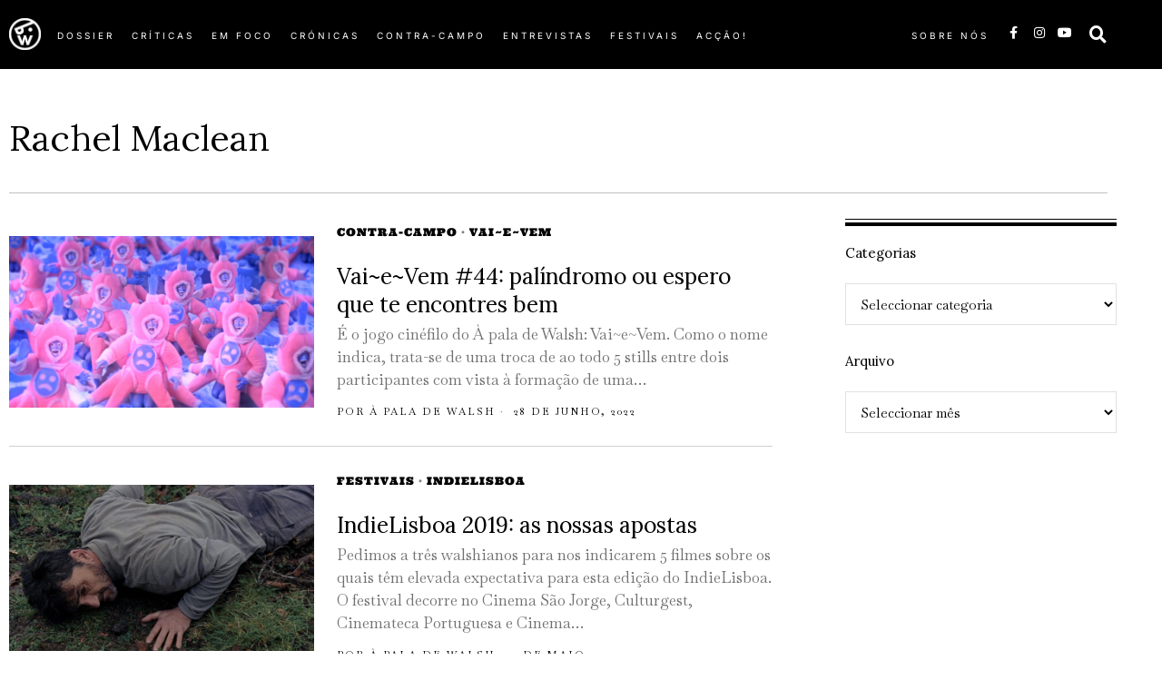

--- FILE ---
content_type: text/html; charset=UTF-8
request_url: https://apaladewalsh.com/tag/rachel-maclean/
body_size: 29302
content:
<!DOCTYPE html>
<html lang="pt-PT" class="no-js">
<head><style>img.lazy{min-height:1px}</style><link href="https://apaladewalsh.com/wp-content/plugins/w3-total-cache/pub/js/lazyload.min.js" as="script">
	<meta charset="UTF-8">
	<meta name="viewport" content="width=device-width, initial-scale=1.0">
	<link rel="profile" href="http://gmpg.org/xfn/11">
    
	<!--[if lt IE 9]>
	<script src="https://apaladewalsh.com/wp-content/themes/fox/js/html5.js"></script>
	<![endif]-->
    
    <script>
    document.addEventListener('DOMContentLoaded',function(){
        var fox56_async_css = document.querySelectorAll('link[media="fox56_async"],style[media="fox56_async"]')
        if ( ! fox56_async_css ) {
            return;
        }
        for( var link of fox56_async_css ) {
            link.setAttribute('media','all')
        }
    });
</script>
<title>Rachel Maclean &#8211; À pala de Walsh</title>
<meta name='robots' content='max-image-preview:large' />
<link rel='dns-prefetch' href='//fonts.googleapis.com' />
<link rel="alternate" type="application/rss+xml" title="À pala de Walsh &raquo; Feed" href="https://apaladewalsh.com/feed/" />
<link rel="alternate" type="application/rss+xml" title="À pala de Walsh &raquo; Feed de comentários" href="https://apaladewalsh.com/comments/feed/" />
<link rel="alternate" type="application/rss+xml" title="Feed de etiquetas À pala de Walsh &raquo; Rachel Maclean" href="https://apaladewalsh.com/tag/rachel-maclean/feed/" />
<style id='wp-img-auto-sizes-contain-inline-css'>
img:is([sizes=auto i],[sizes^="auto," i]){contain-intrinsic-size:3000px 1500px}
/*# sourceURL=wp-img-auto-sizes-contain-inline-css */
</style>
<link rel='stylesheet' id='elementor-frontend-css' href='https://apaladewalsh.com/wp-content/plugins/elementor/assets/css/frontend.min.css?ver=3.34.4' media='all' />
<link rel='stylesheet' id='swiper-css' href='https://apaladewalsh.com/wp-content/plugins/elementor/assets/lib/swiper/v8/css/swiper.min.css?ver=8.4.5' media='all' />
<link rel='stylesheet' id='fox-elementor-css' href='https://apaladewalsh.com/wp-content/plugins/fox-framework/css/framework.css?ver=3.0' media='all' />
<link rel='stylesheet' id='fox-v55-css' href='https://apaladewalsh.com/wp-content/plugins/fox-framework/css/v55.css?ver=3.0' media='all' />
<style id='wp-emoji-styles-inline-css'>

	img.wp-smiley, img.emoji {
		display: inline !important;
		border: none !important;
		box-shadow: none !important;
		height: 1em !important;
		width: 1em !important;
		margin: 0 0.07em !important;
		vertical-align: -0.1em !important;
		background: none !important;
		padding: 0 !important;
	}
/*# sourceURL=wp-emoji-styles-inline-css */
</style>
<style id='classic-theme-styles-inline-css'>
/*! This file is auto-generated */
.wp-block-button__link{color:#fff;background-color:#32373c;border-radius:9999px;box-shadow:none;text-decoration:none;padding:calc(.667em + 2px) calc(1.333em + 2px);font-size:1.125em}.wp-block-file__button{background:#32373c;color:#fff;text-decoration:none}
/*# sourceURL=/wp-includes/css/classic-themes.min.css */
</style>
<style id='global-styles-inline-css'>
:root{--wp--preset--aspect-ratio--square: 1;--wp--preset--aspect-ratio--4-3: 4/3;--wp--preset--aspect-ratio--3-4: 3/4;--wp--preset--aspect-ratio--3-2: 3/2;--wp--preset--aspect-ratio--2-3: 2/3;--wp--preset--aspect-ratio--16-9: 16/9;--wp--preset--aspect-ratio--9-16: 9/16;--wp--preset--color--black: #000000;--wp--preset--color--cyan-bluish-gray: #abb8c3;--wp--preset--color--white: #ffffff;--wp--preset--color--pale-pink: #f78da7;--wp--preset--color--vivid-red: #cf2e2e;--wp--preset--color--luminous-vivid-orange: #ff6900;--wp--preset--color--luminous-vivid-amber: #fcb900;--wp--preset--color--light-green-cyan: #7bdcb5;--wp--preset--color--vivid-green-cyan: #00d084;--wp--preset--color--pale-cyan-blue: #8ed1fc;--wp--preset--color--vivid-cyan-blue: #0693e3;--wp--preset--color--vivid-purple: #9b51e0;--wp--preset--gradient--vivid-cyan-blue-to-vivid-purple: linear-gradient(135deg,rgb(6,147,227) 0%,rgb(155,81,224) 100%);--wp--preset--gradient--light-green-cyan-to-vivid-green-cyan: linear-gradient(135deg,rgb(122,220,180) 0%,rgb(0,208,130) 100%);--wp--preset--gradient--luminous-vivid-amber-to-luminous-vivid-orange: linear-gradient(135deg,rgb(252,185,0) 0%,rgb(255,105,0) 100%);--wp--preset--gradient--luminous-vivid-orange-to-vivid-red: linear-gradient(135deg,rgb(255,105,0) 0%,rgb(207,46,46) 100%);--wp--preset--gradient--very-light-gray-to-cyan-bluish-gray: linear-gradient(135deg,rgb(238,238,238) 0%,rgb(169,184,195) 100%);--wp--preset--gradient--cool-to-warm-spectrum: linear-gradient(135deg,rgb(74,234,220) 0%,rgb(151,120,209) 20%,rgb(207,42,186) 40%,rgb(238,44,130) 60%,rgb(251,105,98) 80%,rgb(254,248,76) 100%);--wp--preset--gradient--blush-light-purple: linear-gradient(135deg,rgb(255,206,236) 0%,rgb(152,150,240) 100%);--wp--preset--gradient--blush-bordeaux: linear-gradient(135deg,rgb(254,205,165) 0%,rgb(254,45,45) 50%,rgb(107,0,62) 100%);--wp--preset--gradient--luminous-dusk: linear-gradient(135deg,rgb(255,203,112) 0%,rgb(199,81,192) 50%,rgb(65,88,208) 100%);--wp--preset--gradient--pale-ocean: linear-gradient(135deg,rgb(255,245,203) 0%,rgb(182,227,212) 50%,rgb(51,167,181) 100%);--wp--preset--gradient--electric-grass: linear-gradient(135deg,rgb(202,248,128) 0%,rgb(113,206,126) 100%);--wp--preset--gradient--midnight: linear-gradient(135deg,rgb(2,3,129) 0%,rgb(40,116,252) 100%);--wp--preset--font-size--small: 13px;--wp--preset--font-size--medium: 20px;--wp--preset--font-size--large: 36px;--wp--preset--font-size--x-large: 42px;--wp--preset--spacing--20: 0.44rem;--wp--preset--spacing--30: 0.67rem;--wp--preset--spacing--40: 1rem;--wp--preset--spacing--50: 1.5rem;--wp--preset--spacing--60: 2.25rem;--wp--preset--spacing--70: 3.38rem;--wp--preset--spacing--80: 5.06rem;--wp--preset--shadow--natural: 6px 6px 9px rgba(0, 0, 0, 0.2);--wp--preset--shadow--deep: 12px 12px 50px rgba(0, 0, 0, 0.4);--wp--preset--shadow--sharp: 6px 6px 0px rgba(0, 0, 0, 0.2);--wp--preset--shadow--outlined: 6px 6px 0px -3px rgb(255, 255, 255), 6px 6px rgb(0, 0, 0);--wp--preset--shadow--crisp: 6px 6px 0px rgb(0, 0, 0);}:where(.is-layout-flex){gap: 0.5em;}:where(.is-layout-grid){gap: 0.5em;}body .is-layout-flex{display: flex;}.is-layout-flex{flex-wrap: wrap;align-items: center;}.is-layout-flex > :is(*, div){margin: 0;}body .is-layout-grid{display: grid;}.is-layout-grid > :is(*, div){margin: 0;}:where(.wp-block-columns.is-layout-flex){gap: 2em;}:where(.wp-block-columns.is-layout-grid){gap: 2em;}:where(.wp-block-post-template.is-layout-flex){gap: 1.25em;}:where(.wp-block-post-template.is-layout-grid){gap: 1.25em;}.has-black-color{color: var(--wp--preset--color--black) !important;}.has-cyan-bluish-gray-color{color: var(--wp--preset--color--cyan-bluish-gray) !important;}.has-white-color{color: var(--wp--preset--color--white) !important;}.has-pale-pink-color{color: var(--wp--preset--color--pale-pink) !important;}.has-vivid-red-color{color: var(--wp--preset--color--vivid-red) !important;}.has-luminous-vivid-orange-color{color: var(--wp--preset--color--luminous-vivid-orange) !important;}.has-luminous-vivid-amber-color{color: var(--wp--preset--color--luminous-vivid-amber) !important;}.has-light-green-cyan-color{color: var(--wp--preset--color--light-green-cyan) !important;}.has-vivid-green-cyan-color{color: var(--wp--preset--color--vivid-green-cyan) !important;}.has-pale-cyan-blue-color{color: var(--wp--preset--color--pale-cyan-blue) !important;}.has-vivid-cyan-blue-color{color: var(--wp--preset--color--vivid-cyan-blue) !important;}.has-vivid-purple-color{color: var(--wp--preset--color--vivid-purple) !important;}.has-black-background-color{background-color: var(--wp--preset--color--black) !important;}.has-cyan-bluish-gray-background-color{background-color: var(--wp--preset--color--cyan-bluish-gray) !important;}.has-white-background-color{background-color: var(--wp--preset--color--white) !important;}.has-pale-pink-background-color{background-color: var(--wp--preset--color--pale-pink) !important;}.has-vivid-red-background-color{background-color: var(--wp--preset--color--vivid-red) !important;}.has-luminous-vivid-orange-background-color{background-color: var(--wp--preset--color--luminous-vivid-orange) !important;}.has-luminous-vivid-amber-background-color{background-color: var(--wp--preset--color--luminous-vivid-amber) !important;}.has-light-green-cyan-background-color{background-color: var(--wp--preset--color--light-green-cyan) !important;}.has-vivid-green-cyan-background-color{background-color: var(--wp--preset--color--vivid-green-cyan) !important;}.has-pale-cyan-blue-background-color{background-color: var(--wp--preset--color--pale-cyan-blue) !important;}.has-vivid-cyan-blue-background-color{background-color: var(--wp--preset--color--vivid-cyan-blue) !important;}.has-vivid-purple-background-color{background-color: var(--wp--preset--color--vivid-purple) !important;}.has-black-border-color{border-color: var(--wp--preset--color--black) !important;}.has-cyan-bluish-gray-border-color{border-color: var(--wp--preset--color--cyan-bluish-gray) !important;}.has-white-border-color{border-color: var(--wp--preset--color--white) !important;}.has-pale-pink-border-color{border-color: var(--wp--preset--color--pale-pink) !important;}.has-vivid-red-border-color{border-color: var(--wp--preset--color--vivid-red) !important;}.has-luminous-vivid-orange-border-color{border-color: var(--wp--preset--color--luminous-vivid-orange) !important;}.has-luminous-vivid-amber-border-color{border-color: var(--wp--preset--color--luminous-vivid-amber) !important;}.has-light-green-cyan-border-color{border-color: var(--wp--preset--color--light-green-cyan) !important;}.has-vivid-green-cyan-border-color{border-color: var(--wp--preset--color--vivid-green-cyan) !important;}.has-pale-cyan-blue-border-color{border-color: var(--wp--preset--color--pale-cyan-blue) !important;}.has-vivid-cyan-blue-border-color{border-color: var(--wp--preset--color--vivid-cyan-blue) !important;}.has-vivid-purple-border-color{border-color: var(--wp--preset--color--vivid-purple) !important;}.has-vivid-cyan-blue-to-vivid-purple-gradient-background{background: var(--wp--preset--gradient--vivid-cyan-blue-to-vivid-purple) !important;}.has-light-green-cyan-to-vivid-green-cyan-gradient-background{background: var(--wp--preset--gradient--light-green-cyan-to-vivid-green-cyan) !important;}.has-luminous-vivid-amber-to-luminous-vivid-orange-gradient-background{background: var(--wp--preset--gradient--luminous-vivid-amber-to-luminous-vivid-orange) !important;}.has-luminous-vivid-orange-to-vivid-red-gradient-background{background: var(--wp--preset--gradient--luminous-vivid-orange-to-vivid-red) !important;}.has-very-light-gray-to-cyan-bluish-gray-gradient-background{background: var(--wp--preset--gradient--very-light-gray-to-cyan-bluish-gray) !important;}.has-cool-to-warm-spectrum-gradient-background{background: var(--wp--preset--gradient--cool-to-warm-spectrum) !important;}.has-blush-light-purple-gradient-background{background: var(--wp--preset--gradient--blush-light-purple) !important;}.has-blush-bordeaux-gradient-background{background: var(--wp--preset--gradient--blush-bordeaux) !important;}.has-luminous-dusk-gradient-background{background: var(--wp--preset--gradient--luminous-dusk) !important;}.has-pale-ocean-gradient-background{background: var(--wp--preset--gradient--pale-ocean) !important;}.has-electric-grass-gradient-background{background: var(--wp--preset--gradient--electric-grass) !important;}.has-midnight-gradient-background{background: var(--wp--preset--gradient--midnight) !important;}.has-small-font-size{font-size: var(--wp--preset--font-size--small) !important;}.has-medium-font-size{font-size: var(--wp--preset--font-size--medium) !important;}.has-large-font-size{font-size: var(--wp--preset--font-size--large) !important;}.has-x-large-font-size{font-size: var(--wp--preset--font-size--x-large) !important;}
:where(.wp-block-post-template.is-layout-flex){gap: 1.25em;}:where(.wp-block-post-template.is-layout-grid){gap: 1.25em;}
:where(.wp-block-term-template.is-layout-flex){gap: 1.25em;}:where(.wp-block-term-template.is-layout-grid){gap: 1.25em;}
:where(.wp-block-columns.is-layout-flex){gap: 2em;}:where(.wp-block-columns.is-layout-grid){gap: 2em;}
:root :where(.wp-block-pullquote){font-size: 1.5em;line-height: 1.6;}
/*# sourceURL=global-styles-inline-css */
</style>
<link rel='stylesheet' id='contact-form-7-css' href='https://apaladewalsh.com/wp-content/plugins/contact-form-7/includes/css/styles.css?ver=6.1.4' media='all' />
<link rel='stylesheet' id='elementor-icons-css' href='https://apaladewalsh.com/wp-content/plugins/elementor/assets/lib/eicons/css/elementor-icons.min.css?ver=5.46.0' media='all' />
<link rel='stylesheet' id='elementor-post-79398-css' href='https://apaladewalsh.com/wp-content/uploads/elementor/css/post-79398.css?ver=1769698861' media='all' />
<link rel='stylesheet' id='elementor-post-654-css' href='https://apaladewalsh.com/wp-content/uploads/elementor/css/post-654.css?ver=1769698875' media='all' />
<link rel='stylesheet' id='elementor-post-627-css' href='https://apaladewalsh.com/wp-content/uploads/elementor/css/post-627.css?ver=1769698862' media='all' />
<link rel='stylesheet' id='elementor-post-719-css' href='https://apaladewalsh.com/wp-content/uploads/elementor/css/post-719.css?ver=1769698884' media='all' />
<link rel='stylesheet' id='elementor-post-890-css' href='https://apaladewalsh.com/wp-content/uploads/elementor/css/post-890.css?ver=1769698862' media='all' />
<link rel='stylesheet' id='fox-google-fonts-css' href='https://fonts.googleapis.com/css?family=Lora%3A400%2C700%2C600%7CBaskervville%3A400%2C700%7CBodoni+Moda%3Aitalic%7CUltra%3A400&#038;display=swap&#038;ver=7.0.0.3' media='all' />
<link rel='stylesheet' id='fox-icon56-v68-loading-css' href='https://apaladewalsh.com/wp-content/themes/fox/css56/icon56-v68-loading.css?ver=7.0.0.3' media='all' />
<link rel='stylesheet' id='fox-common-css' href='https://apaladewalsh.com/wp-content/themes/fox/css56/common.css?ver=7.0.0.3' media='all' />
<link rel='stylesheet' id='fox-common-below-css' href='https://apaladewalsh.com/wp-content/themes/fox/css56/common-below.css?ver=7.0.0.3' media='all' />
<link rel='stylesheet' id='fox-header-above-css' href='https://apaladewalsh.com/wp-content/themes/fox/css56/header-above.css?ver=7.0.0.3' media='all' />
<link rel='stylesheet' id='fox-header-below-css' href='https://apaladewalsh.com/wp-content/themes/fox/css56/header-below.css?ver=7.0.0.3' media='all' />
<link rel='stylesheet' id='fox-footer-css' href='https://apaladewalsh.com/wp-content/themes/fox/css56/footer.css?ver=7.0.0.3' media='all' />
<link rel='stylesheet' id='fox-widgets-css' href='https://apaladewalsh.com/wp-content/themes/fox/css56/widgets.css?ver=7.0.0.3' media='all' />
<link rel='stylesheet' id='fox-builder-common-css' href='https://apaladewalsh.com/wp-content/themes/fox/css56/builder/common.css?ver=7.0.0.3' media='all' />
<link rel='stylesheet' id='fox-builder-grid-css' href='https://apaladewalsh.com/wp-content/themes/fox/css56/builder/grid.css?ver=7.0.0.3' media='all' />
<link rel='stylesheet' id='fox-builder-list-css' href='https://apaladewalsh.com/wp-content/themes/fox/css56/builder/list.css?ver=7.0.0.3' media='all' />
<link rel='stylesheet' id='fox-builder-masonry-css' href='https://apaladewalsh.com/wp-content/themes/fox/css56/builder/masonry.css?ver=7.0.0.3' media='all' />
<link rel='stylesheet' id='fox-builder-carousel-css' href='https://apaladewalsh.com/wp-content/themes/fox/css56/builder/carousel.css?ver=7.0.0.3' media='all' />
<link rel='stylesheet' id='fox-builder-group-css' href='https://apaladewalsh.com/wp-content/themes/fox/css56/builder/group.css?ver=7.0.0.3' media='all' />
<link rel='stylesheet' id='fox-builder-others-css' href='https://apaladewalsh.com/wp-content/themes/fox/css56/builder/others.css?ver=7.0.0.3' media='all' />
<link rel='stylesheet' id='fox-misc-css' href='https://apaladewalsh.com/wp-content/themes/fox/css56/misc.css?ver=7.0.0.3' media='all' />
<link rel='stylesheet' id='fox-lightbox-css' href='https://apaladewalsh.com/wp-content/themes/fox/css56/lightbox.css?ver=7.0.0.3' media='all' />
<link rel='stylesheet' id='elementor-gf-local-ultra-css' href='https://apaladewalsh.com/wp-content/uploads/elementor/google-fonts/css/ultra.css?ver=1742223657' media='all' />
<link rel='stylesheet' id='elementor-gf-local-inter-css' href='https://apaladewalsh.com/wp-content/uploads/elementor/google-fonts/css/inter.css?ver=1742223698' media='all' />
<link rel='stylesheet' id='elementor-icons-shared-0-css' href='https://apaladewalsh.com/wp-content/plugins/elementor/assets/lib/font-awesome/css/fontawesome.min.css?ver=5.15.3' media='all' />
<link rel='stylesheet' id='elementor-icons-fa-brands-css' href='https://apaladewalsh.com/wp-content/plugins/elementor/assets/lib/font-awesome/css/brands.min.css?ver=5.15.3' media='all' />
<link rel='stylesheet' id='elementor-icons-fa-solid-css' href='https://apaladewalsh.com/wp-content/plugins/elementor/assets/lib/font-awesome/css/solid.min.css?ver=5.15.3' media='all' />
<script src="https://apaladewalsh.com/wp-includes/js/jquery/jquery.min.js?ver=3.7.1" id="jquery-core-js"></script>
<script src="https://apaladewalsh.com/wp-includes/js/jquery/jquery-migrate.min.js?ver=3.4.1" id="jquery-migrate-js"></script>
<link rel="https://api.w.org/" href="https://apaladewalsh.com/wp-json/" /><link rel="alternate" title="JSON" type="application/json" href="https://apaladewalsh.com/wp-json/wp/v2/tags/9773" /><link rel="EditURI" type="application/rsd+xml" title="RSD" href="https://apaladewalsh.com/xmlrpc.php?rsd" />
<meta name="generator" content="WordPress 6.9" />
<link type="text/css" rel="stylesheet" href="https://apaladewalsh.com/wp-content/plugins/simple-pull-quote/css/simple-pull-quote.css" />
<style id="foxcss-customizer">.topbar56 .container .row { height : 40px ;} .topbar56 { background-color : #fff ;} .topbar56 { border-bottom-width : 0px ;} .topbar56 { border-top-width : 0px ;} .topbar56__container { border-bottom-width : 1px ;} .topbar56__container { border-top-width : 0px ;} .main_header56 .container { padding-top : 14px ;} .main_header56 .container { padding-bottom : 14px ;} .main_header56 { border-bottom-width : 0px ;} .main_header56__container { border-bottom-width : 0px ;} .header_bottom56 .container .row { height : 32px ;} .header_bottom56 { border-bottom-width : 0px ;} .header_bottom56 { border-top-width : 0px ;} .header_bottom56__container { border-bottom-width : 0px ;} .header_bottom56__container { border-top-width : 0px ;} .masthead--sticky .masthead__wrapper.before-sticky { border-top-width : 0px ;} .masthead--sticky .masthead__wrapper.before-sticky { border-bottom-width : 0px ;} .masthead--sticky .masthead__wrapper.before-sticky { box-shadow : 0 3px 10px rgba(0,0,0,0.1) ;} .text-logo { font-family : var(--font-heading) ;} .text-logo { font-weight : 400 ;} .text-logo { font-style : normal ;} .text-logo { font-size : 60px ;} .text-logo { line-height : 1.1 ;} .text-logo { letter-spacing : 0px ;} .text-logo { text-transform : uppercase ;} .header_desktop56 .logo56 img { width : 600px ;} .header_mobile56 .logo56 img { height : 24px ;} .site-description { margin-top : 0px ;} .slogan { font-family : var(--font-heading) ;} .slogan { font-weight : 400 ;} .slogan { font-style : normal ;} .slogan { font-size : 13px ;} .slogan { line-height : 1.1 ;} .slogan { letter-spacing : 6px ;} .slogan { text-transform : uppercase ;} .mainnav ul.menu > li > a { padding-left : 12px ;} .mainnav ul.menu > li > a { padding-right : 12px ;} .mainnav ul.menu > li > a { font-weight : 400 ;} .mainnav ul.menu > li > a { line-height : 40px ;} .mainnav ul.menu > li > a { color : #000 ;} .mainnav ul.menu > li > a:hover { color : #000 ;} .mainnav ul.menu > li > a:hover { background : #111 ;} .mainnav ul.menu > li.current-menu-item > a, .mainnav ul.menu > li.current-menu-ancestor > a { color : #000 ;} .mainnav ul.menu > li.current-menu-item > a, .mainnav ul.menu > li.current-menu-ancestor > a { background : #111 ;} .mainnav ul.menu > li > a:after { width : 90% ;} .mainnav ul.menu > li > a:after { left : calc((100% - 90%)/2) ;} .mainnav ul.menu > li > a:after { height : 2px ;} .mainnav .mk { font-size : 14px ;} .mainnav .mk { margin-left : 3px ;} .mainnav ul.sub-menu { width : 180px ;} .mega.column-2 > .sub-menu { width : calc(2*180px) ;} .mega.column-3 > .sub-menu { width : calc(3*180px) ;} .mainnav ul.sub-menu { background : #fff ;} .mainnav ul.sub-menu { padding-top : 0px ;} .mainnav ul.sub-menu { padding-bottom : 0px ;} .mainnav ul.sub-menu { padding-left : 0px ;} .mainnav ul.sub-menu { padding-right : 0px ;} .mainnav ul.sub-menu { border-radius : 0px ;} .mainnav ul.sub-menu { box-shadow : 0 5px 20px rgba(0,0,0,0.0) ;} .mainnav ul.menu > li.menu-item-has-children:after,.mainnav ul.menu > li.mega:after { border-bottom-color : #fff ;} .mainnav ul.menu > li.menu-item-has-children:before,.mainnav ul.menu > li.mega:before { border-bottom-color : #ccc ;} .mainnav ul.sub-menu a { padding-left : 12px ;} .mainnav ul.sub-menu a { padding-right : 12px ;} .mainnav ul.sub-menu a { line-height : 28px ;} .mainnav ul.sub-menu a { color : #111 ;} .mainnav ul.sub-menu a:hover { color : #111 ;} .mainnav ul.sub-menu a:hover { background-color : #f0f0f0 ;} .mainnav ul.sub-menu > li.current-menu-item > a, .mainnav ul.sub-menu > li.current-menu-ancestor > a { color : #111 ;} .mainnav ul.sub-menu > li.current-menu-item > a, .mainnav ul.sub-menu > li.current-menu-ancestor > a { background-color : #f0f0f0 ;} .mainnav ul.sub-menu li { border-top-color : #111 ;} .mainnav li.mega .sub-menu > li:before { border-left-color : #111 ;} .header56__social li + li { margin-left : 3px ;} .header56__social a { width : 24px ;} .header56__social a { height : 24px ;} .header56__social a { font-size : 18px ;} .header56__social a img { width : 18px ;} .header56__social a { border-radius : 0px ;} .header56__social a { border-width : 0px ;} .search-btn img, .searchform button img { width : 32px ;} .header56__btn__1 { border-width : 1px ;} .header56__btn__1 { border-radius : 0px ;} .header56__btn__2 { border-width : 1px ;} .header56__btn__2 { border-radius : 0px ;} .hamburger--type-icon { width : 40px ;} .hamburger--type-icon { height : 40px ;} .hamburger--type-icon { border-width : 0px ;} .hamburger--type-icon { border-radius : 0px ;} .hamburger--type-image { width : 40px ;} .header_mobile56 .container .row, .header_mobile56__height { height : 54px ;} .header_mobile56 { border-bottom-width : 0px ;} .header_mobile56 { border-top-width : 0px ;} .header_mobile56 { box-shadow : 0 4px 10px rgba(0,0,0,0.0) ;} .offcanvas56 { width : 320px ;} .offcanvas56__overlay { background : rgba(0,0,0,0.5) ;} .offcanvas56 { padding-top : 16px ;} .offcanvas56 { padding-bottom : 16px ;} .offcanvas56 { padding-left : 16px ;} .offcanvas56 { padding-right : 16px ;} .offcanvas56__element + .offcanvas56__element { margin-top : 20px ;} .offcanvasnav56 ul.sub-menu, .offcanvasnav56 li + li { border-top-width : 0px ;} .offcanvasnav56 { font-family : var(--font-nav) ;} .offcanvasnav56 { font-size : 16px ;} .offcanvasnav56 a, .offcanvasnav56 .mk { line-height : 42px ;} .offcanvasnav56 .mk { width : 42px ;} .offcanvasnav56 .mk { height : 42px ;} .offcanvasnav56 a { padding-left : 0px ;} .offcanvasnav56 ul ul { font-family : var(--font-nav) ;} .offcanvasnav56 ul ul a, .offcanvasnav56 ul ul .mk { line-height : 32px ;} .offcanvasnav56 ul ul .mk { width : 32px ;} .offcanvasnav56 ul ul .mk { height : 32px ;} :root { --font-body : "Baskervville", serif ;} body { font-weight : 400 ;} body { font-size : 15px ;} body { line-height : 1.5 ;} body { letter-spacing : 0px ;} body { text-transform : none ;} :root { --font-heading : "Lora", serif ;} h1, h2, h3, h4, h5, h6 { font-weight : 400 ;} h1, h2, h3, h4, h5, h6 { line-height : 1.3 ;} h1, h2, h3, h4, h5, h6 { text-transform : none ;} h2 { font-size : 33px ;} h3 { font-size : 26px ;} h4 { font-size : 20px ;} :root { --font-nav : "Helvetica Neue", sans-serif ;} :root { --font-custom-1 : "Helvetica Neue", sans-serif ;} :root { --font-custom-2 : "Helvetica Neue", sans-serif ;} :root { --accent-color : #ae3838 ;} body { color : #000000 ;} a { color : #000000 ;} a:hover { color : #ae3838 ;} :root { --border-color : #e1e1e1 ;} :root { --content-width : 1230px ;} .secondary56 .secondary56__sep { border-left-width : 0px ;} :root { --sidebar-content-spacing : 32px ;} body { background-color : rgba(255,255,255,1) ;} body.layout-boxed #wi-all { background-size : cover ;} body.layout-boxed #wi-all { background-position : center center ;} body.layout-boxed #wi-all { background-attachment : scroll ;} body.layout-boxed #wi-all { background-repeat : no-repeat ;} body.layout-boxed #wi-all { border-top-width : 0px ;} body.layout-boxed #wi-all { border-right-width : 0px ;} body.layout-boxed #wi-all { border-bottom-width : 0px ;} body.layout-boxed #wi-all { border-left-width : 0px ;} :root { --button-height : 48px ;} button,input[type="submit"],.btn56 { font-family : var(--font-heading) ;} button,input[type="submit"],.btn56 { font-weight : 600 ;} button,input[type="submit"],.btn56 { font-style : normal ;} button,input[type="submit"],.btn56 { font-size : 14px ;} button,input[type="submit"],.btn56 { letter-spacing : 1px ;} button,input[type="submit"],.btn56 { text-transform : uppercase ;} :root { --button-padding : 28px ;} :root { --button-shadow : 2px 8px 20px rgba(0,0,0,0.0) ;} :root { --button-hover-shadow : 2px 8px 20px rgba(0,0,0,0.0) ;} :root { --button-border-radius : 0px ;} :root { --input-border-width : 1px ;} input[type="text"], input[type="number"], input[type="email"], input[type="url"], input[type="date"], input[type="password"], textarea, .fox-input { font-family : var(--font-body) ;} input[type="text"], input[type="number"], input[type="email"], input[type="url"], input[type="date"], input[type="password"], textarea, .fox-input { font-weight : 400 ;} input[type="text"], input[type="number"], input[type="email"], input[type="url"], input[type="date"], input[type="password"], textarea, .fox-input { font-style : normal ;} input[type="text"], input[type="number"], input[type="email"], input[type="url"], input[type="date"], input[type="password"], textarea, .fox-input { font-size : 16px ;} input[type="text"], input[type="number"], input[type="email"], input[type="url"], input[type="date"], input[type="password"], textarea, .fox-input { letter-spacing : 0px ;} input[type="text"], input[type="number"], input[type="email"], input[type="url"], input[type="date"], input[type="password"], textarea, .fox-input { text-transform : none ;} :root { --input-border-radius : 1px ;} :root { --input-height : 46px ;} :root { --input-placeholder-opacity : 0.6 ;} :root { --input-border-color : #e1e1e1 ;} :root { --input-shadow : 2px 8px 20px rgba(0,0,0,0.0) ;} :root { --input-focus-border-color : #e1e1e1 ;} :root { --input-focus-shadow : 2px 8px 20px rgba(0,0,0,0.0) ;} .secondary56 .widget + .widget { margin-top : 20px ;} .secondary56 .widget + .widget { padding-top : 20px ;} .secondary56 .widget + .widget { border-top-width : 0px ;} .widget-title, .secondary56 .wp-block-heading { text-align : left ;} .widget-title, .secondary56 .wp-block-heading { font-family : var(--font-heading) ;} .widget-title, .secondary56 .wp-block-heading { font-weight : 400 ;} .widget-title, .secondary56 .wp-block-heading { font-style : normal ;} .widget-title, .secondary56 .wp-block-heading { font-size : 12px ;} .widget-title, .secondary56 .wp-block-heading { letter-spacing : 2px ;} .widget-title, .secondary56 .wp-block-heading { text-transform : uppercase ;} .widget-title, .secondary56 .wp-block-heading { border-top-width : 0px ;} .widget-title, .secondary56 .wp-block-heading { border-right-width : 0px ;} .widget-title, .secondary56 .wp-block-heading { border-bottom-width : 0px ;} .widget-title, .secondary56 .wp-block-heading { border-left-width : 0px ;} .widget-title, .secondary56 .wp-block-heading { padding-top : 0px ;} .widget-title, .secondary56 .wp-block-heading { padding-right : 0px ;} .widget-title, .secondary56 .wp-block-heading { padding-bottom : 0px ;} .widget-title, .secondary56 .wp-block-heading { padding-left : 0px ;} .widget-title, .secondary56 .wp-block-heading { margin-top : 0px ;} .widget-title, .secondary56 .wp-block-heading { margin-right : 0px ;} .widget-title, .secondary56 .wp-block-heading { margin-bottom : 8px ;} .widget-title, .secondary56 .wp-block-heading { margin-left : 0px ;} :root { --list-widget-border-style : solid ;} :root { --list-widget-border-color : #e1e1e1 ;} :root { --list-widget-spacing : 6px ;} .single56--link-4 .single56__content a { text-decoration : none ;} .single56--link-4 .single56__content a { text-decoration-thickness : 1px ;} .single56--link-4 .single56__content a:hover { text-decoration : none ;} .single56--link-4 .single56__content a:hover { text-decoration-thickness : 1px ;} blockquote { font-family : "Bodoni Moda", serif ;} blockquote { font-weight : 400 ;} blockquote { font-style : italic ;} blockquote { font-size : 20px ;} blockquote { letter-spacing : 0px ;} blockquote { text-transform : none ;} blockquote { border-top-width : 0px ;} blockquote { border-right-width : 0px ;} blockquote { border-bottom-width : 0px ;} blockquote { border-left-width : 0px ;} .wp-caption-text, .wp-element-caption, .single_thumbnail56 figcaption, .thumbnail56 figcaption, .wp-block-image figcaption, .blocks-gallery-caption { color : #909090 ;} .wp-caption-text, .single_thumbnail56 figcaption, .thumbnail56 figcaption, .wp-block-image figcaption, .blocks-gallery-caption { font-family : var(--font-body) ;} .wp-caption-text, .single_thumbnail56 figcaption, .thumbnail56 figcaption, .wp-block-image figcaption, .blocks-gallery-caption { font-style : normal ;} .wp-caption-text, .single_thumbnail56 figcaption, .thumbnail56 figcaption, .wp-block-image figcaption, .blocks-gallery-caption { font-size : 14px ;} .wp-caption-text, .single_thumbnail56 figcaption, .thumbnail56 figcaption, .wp-block-image figcaption, .blocks-gallery-caption { line-height : 1.2 ;} .wi-dropcap,.enable-dropcap .dropcap-content > p:first-of-type:first-letter, p.has-drop-cap:not(:focus):first-letter { font-family : var(--font-body) ;} .wi-dropcap,.enable-dropcap .dropcap-content > p:first-of-type:first-letter, p.has-drop-cap:not(:focus):first-letter { font-weight : 700 ;} :root { --darkmode-bg : #000 ;} :root { --darkmode-border-color : rgba(255,255,255,0.12) ;} .lamp56--icon .lamp56__part, .lamp56--icon_text .lamp56__part { height : 24px ;} .lamp56--icon .lamp56__part { width : 24px ;} .lamp56__part i { font-size : 18px ;} .titlebar56__main { width : 600px ;} .titlebar56 { border-top-width : 0px ;} .titlebar56 { border-bottom-width : 0px ;} .titlebar56__title { font-family : var(--font-heading) ;} .titlebar56__title { font-size : 64px ;} .titlebar56__description { font-family : var(--font-body) ;} .toparea56 .blog56--grid { column-gap : 40px ;} .toparea56 .blog56--list { column-gap : 40px ;} .toparea56 .masonry-cell { padding-left : calc(40px/2) ;} .toparea56 .masonry-cell { padding-right : calc(40px/2) ;} .toparea56 .main-masonry { margin-left : calc(-40px/2) ;} .toparea56 .main-masonry { margin-right : calc(-40px/2) ;} .toparea56 .row56 { column-gap : 40px ;} .toparea56 .blog56__sep { column-gap : 40px ;} .toparea56 .blog56__sep__line { transform : translate( calc(40px/2), 0 ) ;} .toparea56 .carousel-cell { padding : 0 16px ;} .toparea56 .carousel56__container { margin : 0 -16px ;} .toparea56 .blog56--grid { row-gap : 64px ;} .toparea56 .blog56--list { row-gap : 64px ;} .toparea56 .masonry-cell { padding-top : 64px ;} .toparea56 .main-masonry { margin-top : -64px ;} .toparea56 .post56__sep__line { top : calc(-64px/2) ;} .toparea56 .blog56__sep__line { border-right-width : 0px ;} .toparea56 .post56__sep__line { border-top-width : 0px ;} .toparea56 .post56--list--thumb-percent .thumbnail56 { width : 40% ;} .toparea56 .post56--list--thumb-percent .thumbnail56 + .post56__text { width : calc(100% - 40%) ;} .toparea56 .post56--list--thumb-pixel .thumbnail56 { width : 400px ;} .toparea56 .post56--list--thumb-pixel .thumbnail56 + .post56__text { width : calc(100% - 400px) ;} .toparea56 .post56--list--thumb-left .thumbnail56 { padding-right : 24px ;} .toparea56 > .container > .blog56--list .post56--list--thumb-right .thumbnail56 { padding-left : 24px ;} .pagination56 .page-numbers { border-width : 0px ;} .pagination56 .page-numbers { border-radius : 30px ;} .pagination56 .page-numbers { font-family : var(--font-heading) ;} .pagination56 .page-numbers:hover, .pagination56 .page-numbers.current { color : #fff ;} .pagination56 .page-numbers:hover, .pagination56 .page-numbers.current { background : #ae3838 ;} .post56__padding { padding-bottom : 80% ;} .post56__height { height : 320px ;} .post56__overlay { background : rgba(0,0,0,.3) ;} .blog56--grid { column-gap : 32px ;} .blog56--list { column-gap : 32px ;} .masonry-cell { padding-left : calc(32px/2) ;} .masonry-cell { padding-right : calc(32px/2) ;} .main-masonry { margin-left : calc(-32px/2) ;} .main-masonry { margin-right : calc(-32px/2) ;} .row56 { column-gap : 32px ;} .blog56__sep { column-gap : 32px ;} .blog56__sep__line { transform : translate( calc(32px/2), 0 ) ;} .blog56--grid { row-gap : 64px ;} .blog56--list { row-gap : 64px ;} .masonry-cell { padding-top : 64px ;} .main-masonry { margin-top : -64px ;} .post56__sep__line { top : calc(-64px/2) ;} .component56 + .component56 { margin-top : 8px ;} .thumbnail56 { margin-bottom : 10px ;} .title56 { margin-bottom : 10px ;} .excerpt56 { margin-bottom : 10px ;} .blog56__sep__line { border-right-width : 0px ;} .post56__sep__line { border-top-width : 1px ;} .post56 { border-radius : 0px ;} .post56 { box-shadow : 2px 8px 20px rgba(0,0,0,0.0) ;} .post56 .post56__text { padding : 0px ;} .thumbnail56 img { border-top-width : 0px ;} .thumbnail56 img { border-right-width : 0px ;} .thumbnail56 img { border-bottom-width : 0px ;} .thumbnail56 img { border-left-width : 0px ;} .post56--list--thumb-percent .thumbnail56 { width : 40% ;} .post56--list--thumb-percent .thumbnail56 + .post56__text { width : calc(100% - 40%) ;} .post56--list--thumb-pixel .thumbnail56 { width : 360px ;} .post56--list--thumb-pixel .thumbnail56 + .post56__text { width : calc(100% - 360px) ;} .post56--list--thumb-left .thumbnail56 { padding-right : 24px ;} .post56--list--thumb-right .thumbnail56 { padding-left : 24px ;} .thumbnail56 img, .thumbnail56__overlay { border-radius : 0px ;} .thumbnail56__overlay { background : #000 ;} .thumbnail56 .thumbnail56__hover-img { width : 40% ;} .title56 { font-family : var(--font-heading) ;} .title56 { font-size : 26px ;} .title56 a:hover { text-decoration : none ;} .meta56__author a img { width : 32px ;} .meta56 { font-family : var(--font-body) ;} .meta56 { font-weight : 400 ;} .meta56 { font-style : normal ;} .meta56 { font-size : 11px ;} .meta56 { letter-spacing : 2px ;} .meta56 { text-transform : uppercase ;} .meta56__category--fancy { font-family : "Ultra", serif ;} .meta56__category--fancy { font-weight : 400 ;} .meta56__category--fancy { font-style : normal ;} .meta56__category--fancy { font-size : 12px ;} .meta56 .meta56__category--fancy a, .meta56 .meta56__category--fancy a:hover { color : #000000 ;} .single56__title { font-family : var(--font-heading) ;} .single56__subtitle { max-width : 600px ;} .single56__subtitle { font-weight : 300 ;} .single56__subtitle { font-size : 19px ;} :root { --narrow-width : 660px ;} .single56__heading { font-size : 24px ;} .single56__heading { text-align : center ;} .single56--small-heading-normal .single56__heading { border-top-width : 1px ;} .authorbox56 { border-top-width : 0px ;} .authorbox56 { border-right-width : 0px ;} .authorbox56 { border-bottom-width : 0px ;} .authorbox56 { border-left-width : 0px ;} .authorbox56__avatar { width : 90px ;} .authorbox56__text { width : calc(100% - 90px) ;} .authorbox56__name { margin-bottom : 10px ;} .authorbox56__name { font-weight : 700 ;} .authorbox56__name { font-size : 1.3em ;} .authorbox56__description { line-height : 1.4 ;} .terms56 a { font-weight : 400 ;} .terms56 a { font-size : 12px ;} .terms56 a { letter-spacing : 1px ;} .terms56 a { text-transform : uppercase ;} .terms56 a { line-height : 24px ;} .terms56 a { border-radius : 0px ;} .terms56 a { border-width : 1px ;} .terms56 a { color : #111 ;} .terms56 a { background : #fff ;} .terms56 a { border-color : #e1e1e1 ;} .terms56 a:hover { color : #fff ;} .terms56 a:hover { background : #000 ;} .terms56 a:hover { border-color : #000 ;} .singlenav56__post__bg { padding-bottom : 45% ;} .singlenav56--1cols .singlenav56__post__bg { padding-bottom : calc(45%/1.8) ;} .share56--inline a { width : 32px ;} .share56--inline a { height : 32px ;} .share56--full a { height : 32px ;} .share56 a { font-size : 16px ;} .share56--inline a { border-radius : 30px ;} .share56--full a { border-radius : 0px ;} .share56--inline li + li { margin-left : 3px ;} .share56--full ul { column-gap : 3px ;} .share56--custom a { border-width : 0px ;} .sidedock56__heading { background : #000 ;} .sidedock56__post .title56 { font-size : 18px ;} .progress56 { height : 5px ;} .minimal-logo img { height : 24px ;} .footer_sidebar56 .widget + .widget { margin-top : 12px ;} .footer_sidebar56  .widget + .widget { padding-top : 12px ;} .footer56__social li + li { margin-left : 3px ;} .footer56__social a { width : 30px ;} .footer56__social a { height : 30px ;} .footer56__social a { font-size : 16px ;} .footer56__social a img { width : 16px ;} .footer56__social a { border-radius : 40px ;} .footer56__social a { border-width : 0px ;} .footer56__social a { background : #000 ;} .footer56__social a { color : #fff ;} .footer56__social a:hover { background : #000 ;} .footer56__social a:hover { color : #fff ;} .footer56__nav li + li { margin-left : 10px ;} .footer56__nav a { font-size : 11px ;} .footer56__nav a { letter-spacing : 1px ;} .footer56__nav a { text-transform : uppercase ;} .scrollup56--noimage { color : #ffffff ;} .scrollup56--noimage { background : #000000 ;} .scrollup56--noimage { border-width : 0px ;} .scrollup56--noimage:hover { color : #ffffff ;} .scrollup56--noimage:hover { background : #555555 ;} .builder56 { padding-top : 10px ;} .builder56 { padding-bottom : 60px ;} .builder56__section + .builder56__section { margin-top : 24px ;} .heading56, .section-heading h2, .fox-heading .heading-title-main { font-family : var(--font-heading) ;} .heading56, .section-heading h2, .fox-heading .heading-title-main { font-weight : 600 ;} .heading56, .section-heading h2, .fox-heading .heading-title-main { font-style : normal ;} .heading56, .section-heading h2, .fox-heading .heading-title-main { font-size : 80px ;} .heading56, .section-heading h2, .fox-heading .heading-title-main { letter-spacing : 1px ;} .heading56, .section-heading h2, .fox-heading .heading-title-main { text-transform : uppercase ;}
@media(max-width:1024px) { .text-logo { font-size : 40px ;} .minimal-header { height : 54px ;} .toparea56 .blog56--grid { column-gap : 36px ;} .toparea56 .blog56--list { column-gap : 36px ;} .toparea56 .masonry-cell { padding-left : calc(36px/2) ;} .toparea56 .masonry-cell { padding-right : calc(36px/2) ;} .toparea56 .main-masonry { margin-left : calc(-36px/2) ;} .toparea56 .main-masonry { margin-right : calc(-36px/2) ;} .toparea56 .row56 { column-gap : 36px ;} .toparea56 .blog56__sep { column-gap : 36px ;} .toparea56 .blog56__sep__line { transform : translate( calc(36px/2), 0 ) ;} .toparea56 .carousel-cell { padding : 0 8px ;} .toparea56 .carousel56__container { margin : 0 -8px ;} .toparea56 .blog56--grid { row-gap : 48px ;} .toparea56 .blog56--list { row-gap : 48px ;} .toparea56 .masonry-cell { padding-top : 48px ;} .toparea56 .main-masonry { margin-top : -48px ;} .toparea56 .post56__sep__line { top : calc(-48px/2) ;} .toparea56 .post56--list--thumb-percent .thumbnail56 { width : 40% ;} .toparea56 .post56--list--thumb-percent .thumbnail56 + .post56__text { width : calc(100% - 40%) ;} .toparea56 .post56--list--thumb-pixel .thumbnail56 { width : 300px ;} .toparea56 .post56--list--thumb-pixel .thumbnail56 + .post56__text { width : calc(100% - 300px) ;} .toparea56 .post56--list--thumb-left .thumbnail56 { padding-right : 16px ;} .toparea56 > .container > .blog56--list .post56--list--thumb-right .thumbnail56 { padding-left : 16px ;} .post56__padding { padding-bottom : 80% ;} .post56__height { height : 320px ;} .blog56--grid { column-gap : 24px ;} .blog56--list { column-gap : 24px ;} .masonry-cell { padding-left : calc(24px/2) ;} .masonry-cell { padding-right : calc(24px/2) ;} .main-masonry { margin-left : calc(-24px/2) ;} .main-masonry { margin-right : calc(-24px/2) ;} .row56 { column-gap : 24px ;} .blog56__sep { column-gap : 24px ;} .blog56__sep__line { transform : translate( calc(24px/2), 0 ) ;} .blog56--grid { row-gap : 48px ;} .blog56--list { row-gap : 48px ;} .masonry-cell { padding-top : 48px ;} .main-masonry { margin-top : -48px ;} .post56__sep__line { top : calc(-48px/2) ;} .component56 + .component56 { margin-top : 8px ;} .thumbnail56 { margin-bottom : 8px ;} .title56 { margin-bottom : 8px ;} .excerpt56 { margin-bottom : 8px ;} .post56 .post56__text { padding : 0px ;} .post56--list--thumb-percent .thumbnail56 { width : 40% ;} .post56--list--thumb-percent .thumbnail56 + .post56__text { width : calc(100% - 40%) ;} .post56--list--thumb-pixel .thumbnail56 { width : 260px ;} .post56--list--thumb-pixel .thumbnail56 + .post56__text { width : calc(100% - 260px) ;} .post56--list--thumb-left .thumbnail56 { padding-right : 16px ;} .post56--list--thumb-right .thumbnail56 { padding-left : 16px ;} .title56 { font-size : 22px ;} .meta56__author a img { width : 32px ;} .sidedock56__post .title56 { font-size : 16px ;} .footer56__nav li + li { margin-left : 8px ;} .builder56 { padding-top : 10px ;} .builder56 { padding-bottom : 60px ;} .builder56__section + .builder56__section { margin-top : 20px ;} .heading56, .section-heading h2, .fox-heading .heading-title-main { font-size : 53px ;} }
@media (min-width:1024px) { body.layout-boxed #wi-all { margin-top : 0px ;} body.layout-boxed #wi-all { margin-bottom : 0px ;} body.layout-boxed #wi-all { padding-top : 0px ;} body.layout-boxed #wi-all { padding-bottom : 0px ;} }
@media only screen and (min-width: 840px) { .secondary56 { width : 265px ;} .hassidebar > .container--main > .primary56 { width : calc(100% - 265px) ;} }
@media(max-width:600px) { .text-logo { font-size : 20px ;} .offcanvas56 { top : 54px ;} body { font-size : 14px ;} button,input[type="submit"],.btn56 { font-size : 12px ;} input[type="text"], input[type="number"], input[type="email"], input[type="url"], input[type="date"], input[type="password"], textarea, .fox-input { font-size : 16px ;} .widget-title, .secondary56 .wp-block-heading { font-size : 12px ;} blockquote { font-size : 12px ;} .wp-caption-text, .single_thumbnail56 figcaption, .thumbnail56 figcaption, .wp-block-image figcaption, .blocks-gallery-caption { font-size : 12px ;} .toparea56 .blog56--grid { column-gap : 20px ;} .toparea56 .blog56--list { column-gap : 20px ;} .toparea56 .masonry-cell { padding-left : calc(20px/2) ;} .toparea56 .masonry-cell { padding-right : calc(20px/2) ;} .toparea56 .main-masonry { margin-left : calc(-20px/2) ;} .toparea56 .main-masonry { margin-right : calc(-20px/2) ;} .toparea56 .row56 { column-gap : 20px ;} .toparea56 .blog56__sep { column-gap : 20px ;} .toparea56 .blog56__sep__line { transform : translate( calc(20px/2), 0 ) ;} .toparea56 .carousel-cell { padding : 0 8px ;} .toparea56 .carousel56__container { margin : 0 -8px ;} .toparea56 .blog56--grid { row-gap : 32px ;} .toparea56 .blog56--list { row-gap : 32px ;} .toparea56 .masonry-cell { padding-top : 32px ;} .toparea56 .main-masonry { margin-top : -32px ;} .toparea56 .post56__sep__line { top : calc(-32px/2) ;} .toparea56 .post56--list--thumb-percent .thumbnail56 { width : 30% ;} .toparea56 .post56--list--thumb-percent .thumbnail56 + .post56__text { width : calc(100% - 30%) ;} .toparea56 .post56--list--thumb-pixel .thumbnail56 { width : 100px ;} .toparea56 .post56--list--thumb-pixel .thumbnail56 + .post56__text { width : calc(100% - 100px) ;} .toparea56 .post56--list--thumb-left .thumbnail56 { padding-right : 8px ;} .toparea56 > .container > .blog56--list .post56--list--thumb-right .thumbnail56 { padding-left : 8px ;} .post56__padding { padding-bottom : 80% ;} .post56__height { height : 320px ;} .blog56--grid { column-gap : 16px ;} .blog56--list { column-gap : 16px ;} .masonry-cell { padding-left : calc(16px/2) ;} .masonry-cell { padding-right : calc(16px/2) ;} .main-masonry { margin-left : calc(-16px/2) ;} .main-masonry { margin-right : calc(-16px/2) ;} .row56 { column-gap : 16px ;} .blog56__sep { column-gap : 16px ;} .blog56__sep__line { transform : translate( calc(16px/2), 0 ) ;} .blog56--grid { row-gap : 32px ;} .blog56--list { row-gap : 32px ;} .masonry-cell { padding-top : 32px ;} .main-masonry { margin-top : -32px ;} .post56__sep__line { top : calc(-32px/2) ;} .component56 + .component56 { margin-top : 6px ;} .thumbnail56 { margin-bottom : 6px ;} .title56 { margin-bottom : 6px ;} .excerpt56 { margin-bottom : 6px ;} .post56 .post56__text { padding : 0px ;} .post56--list--thumb-percent .thumbnail56 { width : 30% ;} .post56--list--thumb-percent .thumbnail56 + .post56__text { width : calc(100% - 30%) ;} .post56--list--thumb-pixel .thumbnail56 { width : 100px ;} .post56--list--thumb-pixel .thumbnail56 + .post56__text { width : calc(100% - 100px) ;} .post56--list--thumb-left .thumbnail56 { padding-right : 8px ;} .post56--list--thumb-right .thumbnail56 { padding-left : 8px ;} .title56 { font-size : 19px ;} .meta56__author a img { width : 32px ;} .meta56 { font-size : 9px ;} .authorbox56__avatar { width : 54px ;} .authorbox56__text { width : calc(100% - 54px) ;} .sidedock56__post .title56 { font-size : 15px ;} .footer56__nav li + li { margin-left : 6px ;} .builder56 { padding-top : 10px ;} .builder56 { padding-bottom : 60px ;} .builder56__section + .builder56__section { margin-top : 16px ;} .heading56, .section-heading h2, .fox-heading .heading-title-main { font-size : 40px ;} }</style><meta name="generator" content="Elementor 3.34.4; features: additional_custom_breakpoints; settings: css_print_method-external, google_font-enabled, font_display-swap">
			<style>
				.e-con.e-parent:nth-of-type(n+4):not(.e-lazyloaded):not(.e-no-lazyload),
				.e-con.e-parent:nth-of-type(n+4):not(.e-lazyloaded):not(.e-no-lazyload) * {
					background-image: none !important;
				}
				@media screen and (max-height: 1024px) {
					.e-con.e-parent:nth-of-type(n+3):not(.e-lazyloaded):not(.e-no-lazyload),
					.e-con.e-parent:nth-of-type(n+3):not(.e-lazyloaded):not(.e-no-lazyload) * {
						background-image: none !important;
					}
				}
				@media screen and (max-height: 640px) {
					.e-con.e-parent:nth-of-type(n+2):not(.e-lazyloaded):not(.e-no-lazyload),
					.e-con.e-parent:nth-of-type(n+2):not(.e-lazyloaded):not(.e-no-lazyload) * {
						background-image: none !important;
					}
				}
			</style>
			<link rel="icon" href="https://apaladewalsh.com/wp-content/uploads/2023/06/apaladewalshfavicon-150x150.png" sizes="32x32" />
<link rel="icon" href="https://apaladewalsh.com/wp-content/uploads/2023/06/apaladewalshfavicon-300x300.png" sizes="192x192" />
<link rel="apple-touch-icon" href="https://apaladewalsh.com/wp-content/uploads/2023/06/apaladewalshfavicon-300x300.png" />
<meta name="msapplication-TileImage" content="https://apaladewalsh.com/wp-content/uploads/2023/06/apaladewalshfavicon-300x300.png" />
    
</head>

<body class="archive tag tag-rachel-maclean tag-9773 wp-custom-logo wp-theme-fox the-fox style--tagcloud-1 style--blockquote- elementor-default elementor-kit-79398" itemscope itemtype="https://schema.org/WebPage">
    
    <script>
function readCookie(name) {
    var nameEQ = encodeURIComponent(name) + "=";
    var ca = document.cookie.split(';');
    for (var i = 0; i < ca.length; i++) {
        var c = ca[i];
        while (c.charAt(0) === ' ')
            c = c.substring(1, c.length);
        if (c.indexOf(nameEQ) === 0)
            return decodeURIComponent(c.substring(nameEQ.length, c.length));
    }
    return null;
}
let cookie_prefix = 'fox_1_'
let user_darkmode = readCookie( cookie_prefix + 'user_darkmode' );
if ( 'dark' == user_darkmode ) {
    document.body.classList.add('darkmode');
} else if ( 'light' == user_darkmode ) {
    document.body.classList.remove('darkmode');
}
</script>
    
    <div id="wi-all" class="fox-outer-wrapper fox-all wi-all">

                            <header id="masthead" class="site-header header-elementor">
                        <div class="the-regular-header">
                            		<div data-elementor-type="wp-post" data-elementor-id="654" class="elementor elementor-654">
						<section class="elementor-section elementor-top-section elementor-element elementor-element-655e2df elementor-section-content-middle elementor-section-stretched yes elementor-hidden-mobile elementor-section-boxed elementor-section-height-default elementor-section-height-default fox-sticky-section" data-id="655e2df" data-element_type="section" data-settings="{&quot;stretch_section&quot;:&quot;section-stretched&quot;,&quot;background_background&quot;:&quot;classic&quot;}">
						<div class="elementor-container elementor-column-gap-default">
					<div class="elementor-column elementor-col-50 elementor-top-column elementor-element elementor-element-efe4ca9" data-id="efe4ca9" data-element_type="column">
			<div class="elementor-widget-wrap elementor-element-populated">
						<div class="elementor-element elementor-element-0334a20 align-left elementor-widget__width-auto elementor-widget elementor-widget-fox_btn" data-id="0334a20" data-element_type="widget" data-widget_type="fox_btn.default">
				<div class="elementor-widget-container">
					
<div class="el-button">
    
    <a href="https://apaladewalsh.com" class="el-btn btn-fixed btn-link">
        
        <span class="btn-fixed-inner">        
                
                <span class="btn-icon"><img fetchpriority="high" width="1182" height="1182" src="data:image/svg+xml,%3Csvg%20xmlns='http://www.w3.org/2000/svg'%20viewBox='0%200%201182%201182'%3E%3C/svg%3E" data-src="https://apaladewalsh.com/wp-content/uploads/2022/10/pala.png" class="image-icon lazy" alt="" decoding="async" data-srcset="https://apaladewalsh.com/wp-content/uploads/2022/10/pala.png 1182w, https://apaladewalsh.com/wp-content/uploads/2022/10/pala-300x300.png 300w, https://apaladewalsh.com/wp-content/uploads/2022/10/pala-1024x1024.png 1024w, https://apaladewalsh.com/wp-content/uploads/2022/10/pala-150x150.png 150w, https://apaladewalsh.com/wp-content/uploads/2022/10/pala-768x768.png 768w, https://apaladewalsh.com/wp-content/uploads/2022/10/pala-480x480.png 480w" data-sizes="(max-width: 1182px) 100vw, 1182px" /></span>
                
        </span>        
    </a>
    
</div>				</div>
				</div>
				<div class="elementor-element elementor-element-271e70f align-left elementor-widget__width-auto dropdown-align-left elementor-widget elementor-widget-fox_nav" data-id="271e70f" data-element_type="widget" data-widget_type="fox_nav.default">
				<div class="elementor-widget-container">
					
<div class="el-nav nav-menu-principal hnav el-nav-dropdown-left el-nav-menu">
    
    <div class="nav-inner">
    
        <div class="menu-menu-principal-container"><ul id="menu-menu-principal" class="menu"><li id="menu-item-23214" class="menu-item menu-item-type-post_type menu-item-object-page menu-item-has-children menu-item-23214"><a href="https://apaladewalsh.com/dossier/"><span>Dossier</span><u class="mk"></u></a>
<ul class="sub-menu">
	<li id="menu-item-23058" class="menu-item menu-item-type-post_type menu-item-object-page menu-item-23058"><a href="https://apaladewalsh.com/raoul-walsh-heroi-esquecido/"><span>Raoul Walsh, Herói Esquecido</span><u class="mk"></u></a></li>
	<li id="menu-item-23215" class="menu-item menu-item-type-post_type menu-item-object-page menu-item-23215"><a href="https://apaladewalsh.com/os-filhos-de-benard/"><span>Os Filhos de Bénard</span><u class="mk"></u></a></li>
	<li id="menu-item-25961" class="menu-item menu-item-type-post_type menu-item-object-page menu-item-25961"><a href="https://apaladewalsh.com/na-presenca-dos-palhacos/"><span>Na Presença dos Palhaços</span><u class="mk"></u></a></li>
	<li id="menu-item-35921" class="menu-item menu-item-type-post_type menu-item-object-page menu-item-35921"><a href="https://apaladewalsh.com/e-as-mulheres-criaram-cinema-em-publicacao/"><span>E elas criaram cinema</span><u class="mk"></u></a></li>
	<li id="menu-item-46410" class="menu-item menu-item-type-post_type menu-item-object-page menu-item-46410"><a href="https://apaladewalsh.com/hollywood-classica-outros-herois/"><span>Hollywood Clássica: Outros Heróis</span><u class="mk"></u></a></li>
	<li id="menu-item-50114" class="menu-item menu-item-type-post_type menu-item-object-page menu-item-50114"><a href="https://apaladewalsh.com/godard-livro-aberto/"><span>Godard, Livro Aberto</span><u class="mk"></u></a></li>
	<li id="menu-item-60601" class="menu-item menu-item-type-post_type menu-item-object-page menu-item-60601"><a href="https://apaladewalsh.com/5-sentidos-1/"><span>5 Sentidos (+ 1)</span><u class="mk"></u></a></li>
	<li id="menu-item-62814" class="menu-item menu-item-type-post_type menu-item-object-page menu-item-62814"><a href="https://apaladewalsh.com/amizade-com-estado-da-arte/"><span>Amizade (com Estado da Arte)</span><u class="mk"></u></a></li>
	<li id="menu-item-66486" class="menu-item menu-item-type-post_type menu-item-object-page menu-item-66486"><a href="https://apaladewalsh.com/fotograma-meu-amor/"><span>Fotograma, Meu Amor</span><u class="mk"></u></a></li>
	<li id="menu-item-70093" class="menu-item menu-item-type-post_type menu-item-object-page menu-item-70093"><a href="https://apaladewalsh.com/dialogos-com-estado-da-arte/"><span>Diálogos (com Estado da Arte)</span><u class="mk"></u></a></li>
	<li id="menu-item-76786" class="menu-item menu-item-type-post_type menu-item-object-page menu-item-76786"><a href="https://apaladewalsh.com/10-anos-10-filmes/"><span>10 anos, 10 filmes</span><u class="mk"></u></a></li>
	<li id="menu-item-83543" class="menu-item menu-item-type-post_type menu-item-object-page menu-item-83543"><a href="https://apaladewalsh.com/its-a-plane-its-a-pain-e-um-dossier-sobre-super-herois/"><span>It’s a plane… It’s a pain… É um dossier sobre super-heróis</span><u class="mk"></u></a></li>
</ul>
</li>
<li id="menu-item-21671" class="menu-item menu-item-type-taxonomy menu-item-object-category menu-item-has-children menu-item-21671"><a href="https://apaladewalsh.com/category/criticas/"><span>Críticas</span><u class="mk"></u></a>
<ul class="sub-menu">
	<li id="menu-item-36587" class="menu-item menu-item-type-taxonomy menu-item-object-category menu-item-36587"><a href="https://apaladewalsh.com/category/criticas/cinema-em-casa/"><span>Cinema em Casa</span><u class="mk"></u></a></li>
	<li id="menu-item-21672" class="menu-item menu-item-type-taxonomy menu-item-object-category menu-item-21672"><a href="https://apaladewalsh.com/category/criticas/em-sala/"><span>Em Sala</span><u class="mk"></u></a></li>
	<li id="menu-item-21673" class="menu-item menu-item-type-taxonomy menu-item-object-category menu-item-21673"><a href="https://apaladewalsh.com/category/criticas/noutras-salas/"><span>Noutras Salas</span><u class="mk"></u></a></li>
	<li id="menu-item-21675" class="menu-item menu-item-type-taxonomy menu-item-object-category menu-item-21675"><a href="https://apaladewalsh.com/category/criticas/raridades/"><span>Raridades</span><u class="mk"></u></a></li>
	<li id="menu-item-21674" class="menu-item menu-item-type-taxonomy menu-item-object-category menu-item-21674"><a href="https://apaladewalsh.com/category/criticas/recuperados/"><span>Recuperados</span><u class="mk"></u></a></li>
	<li id="menu-item-28264" class="menu-item menu-item-type-taxonomy menu-item-object-category menu-item-28264"><a href="https://apaladewalsh.com/category/criticas/sem-sala/"><span>Sem Sala</span><u class="mk"></u></a></li>
</ul>
</li>
<li id="menu-item-21713" class="menu-item menu-item-type-taxonomy menu-item-object-category menu-item-has-children menu-item-21713"><a href="https://apaladewalsh.com/category/em-foco/"><span>Em Foco</span><u class="mk"></u></a>
<ul class="sub-menu">
	<li id="menu-item-42591" class="menu-item menu-item-type-taxonomy menu-item-object-category menu-item-42591"><a href="https://apaladewalsh.com/category/contra-campo/comprimidos-cinefilos/"><span>Comprimidos Cinéfilos</span><u class="mk"></u></a></li>
	<li id="menu-item-24746" class="menu-item menu-item-type-taxonomy menu-item-object-category menu-item-24746"><a href="https://apaladewalsh.com/category/em-foco/divulgacao/"><span>Divulgação</span><u class="mk"></u></a></li>
	<li id="menu-item-24540" class="menu-item menu-item-type-taxonomy menu-item-object-category menu-item-24540"><a href="https://apaladewalsh.com/category/em-foco/in-memoriam/"><span>In Memoriam</span><u class="mk"></u></a></li>
	<li id="menu-item-24749" class="menu-item menu-item-type-taxonomy menu-item-object-category menu-item-24749"><a href="https://apaladewalsh.com/category/em-foco/melhores-do-ano-em-foco/"><span>Melhores do Ano</span><u class="mk"></u></a></li>
	<li id="menu-item-24541" class="menu-item menu-item-type-taxonomy menu-item-object-category menu-item-24541"><a href="https://apaladewalsh.com/category/em-foco/palatorium-walshiano/"><span>Palatorium Walshiano</span><u class="mk"></u></a></li>
	<li id="menu-item-24747" class="menu-item menu-item-type-taxonomy menu-item-object-category menu-item-24747"><a href="https://apaladewalsh.com/category/em-foco/passatempos/"><span>Passatempos</span><u class="mk"></u></a></li>
	<li id="menu-item-45004" class="menu-item menu-item-type-taxonomy menu-item-object-category menu-item-45004"><a href="https://apaladewalsh.com/category/em-foco/recortes-do-cinema/"><span>Recortes do Cinema</span><u class="mk"></u></a></li>
</ul>
</li>
<li id="menu-item-21700" class="menu-item menu-item-type-taxonomy menu-item-object-category menu-item-has-children menu-item-21700"><a href="https://apaladewalsh.com/category/cronicas/"><span>Crónicas</span><u class="mk"></u></a>
<ul class="sub-menu">
	<li id="menu-item-88754" class="menu-item menu-item-type-taxonomy menu-item-object-category menu-item-88754"><a href="https://apaladewalsh.com/category/cronicas/au-hasard-cinema/"><span>Au hasard, Cinema</span><u class="mk"></u></a></li>
	<li id="menu-item-86555" class="menu-item menu-item-type-taxonomy menu-item-object-category menu-item-86555"><a href="https://apaladewalsh.com/category/cronicas/combustao-espontanea-cronicas/"><span>Combustão Espontânea</span><u class="mk"></u></a></li>
	<li id="menu-item-88753" class="menu-item menu-item-type-taxonomy menu-item-object-category menu-item-88753"><a href="https://apaladewalsh.com/category/cronicas/o-vampiro-da-cinemateca/"><span>O Vampiro da Cinemateca</span><u class="mk"></u></a></li>
	<li id="menu-item-88755" class="menu-item menu-item-type-taxonomy menu-item-object-category menu-item-88755"><a href="https://apaladewalsh.com/category/cronicas/um-lugar-na-coxia/"><span>Um lugar na coxia</span><u class="mk"></u></a></li>
	<li id="menu-item-53480" class="menu-item menu-item-type-taxonomy menu-item-object-category menu-item-53480"><a href="https://apaladewalsh.com/category/cronicas/week-end/"><span>Week-End</span><u class="mk"></u></a></li>
	<li id="menu-item-26325" class="menu-item menu-item-type-custom menu-item-object-custom menu-item-has-children menu-item-26325"><a href="http://www.apaladewalsh.com"><span>Arquivo</span><u class="mk"></u></a>
	<ul class="sub-menu">
		<li id="menu-item-81283" class="menu-item menu-item-type-taxonomy menu-item-object-category menu-item-81283"><a href="https://apaladewalsh.com/category/cronicas/camara-reflexiva/"><span>Câmara Reflexiva</span><u class="mk"></u></a></li>
		<li id="menu-item-21701" class="menu-item menu-item-type-taxonomy menu-item-object-category menu-item-21701"><a href="https://apaladewalsh.com/category/cronicas/civic-tv/"><span>Civic TV</span><u class="mk"></u></a></li>
		<li id="menu-item-21702" class="menu-item menu-item-type-taxonomy menu-item-object-category menu-item-21702"><a href="https://apaladewalsh.com/category/cronicas/constelacoes-filmicas/"><span>Constelações Fílmicas</span><u class="mk"></u></a></li>
		<li id="menu-item-55189" class="menu-item menu-item-type-taxonomy menu-item-object-category menu-item-55189"><a href="https://apaladewalsh.com/category/cronicas/contos-do-arquivo/"><span>Contos do Arquivo</span><u class="mk"></u></a></li>
		<li id="menu-item-73127" class="menu-item menu-item-type-taxonomy menu-item-object-category menu-item-73127"><a href="https://apaladewalsh.com/category/cronicas/do-album-que-me-coube-em-sorte/"><span>Do álbum que me coube em sorte</span><u class="mk"></u></a></li>
		<li id="menu-item-21703" class="menu-item menu-item-type-taxonomy menu-item-object-category menu-item-21703"><a href="https://apaladewalsh.com/category/cronicas/ecstasy-of-gold/"><span>Ecstasy of Gold</span><u class="mk"></u></a></li>
		<li id="menu-item-76788" class="menu-item menu-item-type-taxonomy menu-item-object-category menu-item-76788"><a href="https://apaladewalsh.com/category/cronicas/entre-o-granito-e-o-arco-iris/"><span>Entre o granito e o arco-íris</span><u class="mk"></u></a></li>
		<li id="menu-item-21704" class="menu-item menu-item-type-taxonomy menu-item-object-category menu-item-21704"><a href="https://apaladewalsh.com/category/cronicas/em-serie/"><span>Em Série</span><u class="mk"></u></a></li>
		<li id="menu-item-21709" class="menu-item menu-item-type-taxonomy menu-item-object-category menu-item-21709"><a href="https://apaladewalsh.com/category/cronicas/entre-parentesis/"><span>«Entre Parêntesis»</span><u class="mk"></u></a></li>
		<li id="menu-item-41210" class="menu-item menu-item-type-taxonomy menu-item-object-category menu-item-41210"><a href="https://apaladewalsh.com/category/cronicas/ficheiros-secretos-do-cinema-portugues/"><span>Ficheiros Secretos do Cinema Português</span><u class="mk"></u></a></li>
		<li id="menu-item-21705" class="menu-item menu-item-type-taxonomy menu-item-object-category menu-item-21705"><a href="https://apaladewalsh.com/category/cronicas/filmado-tangente/"><span>Filmado Tangente</span><u class="mk"></u></a></li>
		<li id="menu-item-65887" class="menu-item menu-item-type-taxonomy menu-item-object-category menu-item-65887"><a href="https://apaladewalsh.com/category/cronicas/filmes-nas-aulas-filmes-nas-maos/"><span>Filmes nas aulas, filmes nas mãos</span><u class="mk"></u></a></li>
		<li id="menu-item-30567" class="menu-item menu-item-type-taxonomy menu-item-object-category menu-item-30567"><a href="https://apaladewalsh.com/category/cronicas/i-wish-i-had-someone-elses-face/"><span>I WISH I HAD SOMEONE ELSE’S FACE</span><u class="mk"></u></a></li>
		<li id="menu-item-58961" class="menu-item menu-item-type-taxonomy menu-item-object-category menu-item-58961"><a href="https://apaladewalsh.com/category/cronicas/nos-confins-do-cinema/"><span>Nos Confins do Cinema</span><u class="mk"></u></a></li>
		<li id="menu-item-21707" class="menu-item menu-item-type-taxonomy menu-item-object-category menu-item-21707"><a href="https://apaladewalsh.com/category/cronicas/o-movimento-perpetuo/"><span>O Movimento Perpétuo</span><u class="mk"></u></a></li>
		<li id="menu-item-41698" class="menu-item menu-item-type-taxonomy menu-item-object-category menu-item-41698"><a href="https://apaladewalsh.com/category/cronicas/raccords-do-algoritmo/"><span>Raccords do Algoritmo</span><u class="mk"></u></a></li>
		<li id="menu-item-28541" class="menu-item menu-item-type-taxonomy menu-item-object-category menu-item-28541"><a href="https://apaladewalsh.com/category/cronicas/ramalhetes/"><span>Ramalhetes</span><u class="mk"></u></a></li>
		<li id="menu-item-65888" class="menu-item menu-item-type-taxonomy menu-item-object-category menu-item-65888"><a href="https://apaladewalsh.com/category/cronicas/recordacoes-da-casa-de-alpendre/"><span>Recordações da casa de Alpendre</span><u class="mk"></u></a></li>
		<li id="menu-item-23068" class="menu-item menu-item-type-taxonomy menu-item-object-category menu-item-23068"><a href="https://apaladewalsh.com/category/cronicas/retratos-de-projeccao/"><span>Retratos de Projecção</span><u class="mk"></u></a></li>
		<li id="menu-item-65889" class="menu-item menu-item-type-taxonomy menu-item-object-category menu-item-65889"><a href="https://apaladewalsh.com/category/cronicas/se-confinado-um-espectador/"><span>Se Confinado Um Espectador</span><u class="mk"></u></a></li>
		<li id="menu-item-21708" class="menu-item menu-item-type-taxonomy menu-item-object-category menu-item-21708"><a href="https://apaladewalsh.com/category/cronicas/simulacros/"><span>Simulacros</span><u class="mk"></u></a></li>
		<li id="menu-item-26274" class="menu-item menu-item-type-taxonomy menu-item-object-category menu-item-26274"><a href="https://apaladewalsh.com/category/cronicas/sometimes-i-wish-we-were-an-eagle/"><span>Sometimes I Wish We Were an Eagle</span><u class="mk"></u></a></li>
	</ul>
</li>
</ul>
</li>
<li id="menu-item-21678" class="menu-item menu-item-type-taxonomy menu-item-object-category menu-item-has-children menu-item-21678"><a href="https://apaladewalsh.com/category/contra-campo/"><span>Contra-campo</span><u class="mk"></u></a>
<ul class="sub-menu">
	<li id="menu-item-75058" class="menu-item menu-item-type-taxonomy menu-item-object-category menu-item-75058"><a href="https://apaladewalsh.com/category/contra-campo/body-double/"><span>Body Double</span><u class="mk"></u></a></li>
	<li id="menu-item-54235" class="menu-item menu-item-type-taxonomy menu-item-object-category menu-item-54235"><a href="https://apaladewalsh.com/category/contra-campo/caderneta-de-cromos/"><span>Caderneta de Cromos</span><u class="mk"></u></a></li>
	<li id="menu-item-21694" class="menu-item menu-item-type-taxonomy menu-item-object-category menu-item-21694"><a href="https://apaladewalsh.com/category/contra-campo/conversas-a-pala/"><span>Conversas à Pala</span><u class="mk"></u></a></li>
	<li id="menu-item-72237" class="menu-item menu-item-type-taxonomy menu-item-object-category menu-item-72237"><a href="https://apaladewalsh.com/category/contra-campo/critica-epistolar/"><span>Crítica Epistolar</span><u class="mk"></u></a></li>
	<li id="menu-item-46161" class="menu-item menu-item-type-taxonomy menu-item-object-category menu-item-46161"><a href="https://apaladewalsh.com/category/contra-campo/estados-gerais-contra-campo/"><span>Estados Gerais</span><u class="mk"></u></a></li>
	<li id="menu-item-21697" class="menu-item menu-item-type-taxonomy menu-item-object-category menu-item-21697"><a href="https://apaladewalsh.com/category/contra-campo/filme-falado/"><span>Filme Falado</span><u class="mk"></u></a></li>
	<li id="menu-item-21698" class="menu-item menu-item-type-taxonomy menu-item-object-category menu-item-21698"><a href="https://apaladewalsh.com/category/contra-campo/filmes-fetiche/"><span>Filmes Fetiche</span><u class="mk"></u></a></li>
	<li id="menu-item-21699" class="menu-item menu-item-type-taxonomy menu-item-object-category menu-item-21699"><a href="https://apaladewalsh.com/category/contra-campo/sopa-de-planos/"><span>Sopa de Planos</span><u class="mk"></u></a></li>
	<li id="menu-item-37695" class="menu-item menu-item-type-taxonomy menu-item-object-category menu-item-37695"><a href="https://apaladewalsh.com/category/contra-campo/steal-a-still/"><span>Steal a Still</span><u class="mk"></u></a></li>
	<li id="menu-item-53914" class="menu-item menu-item-type-taxonomy menu-item-object-category menu-item-53914"><a href="https://apaladewalsh.com/category/contra-campo/vaievem/"><span>Vai~e~Vem</span><u class="mk"></u></a></li>
	<li id="menu-item-26346" class="menu-item menu-item-type-custom menu-item-object-custom menu-item-has-children menu-item-26346"><a href="http://www.apaladewalsh.com"><span>Arquivo</span><u class="mk"></u></a>
	<ul class="sub-menu">
		<li id="menu-item-21726" class="menu-item menu-item-type-taxonomy menu-item-object-category menu-item-21726"><a href="https://apaladewalsh.com/category/contra-campo/actualidades/"><span>Actualidades</span><u class="mk"></u></a></li>
		<li id="menu-item-21696" class="menu-item menu-item-type-taxonomy menu-item-object-category menu-item-21696"><a href="https://apaladewalsh.com/category/contra-campo/estado-da-arte/"><span>Estado da Arte</span><u class="mk"></u></a></li>
		<li id="menu-item-21693" class="menu-item menu-item-type-taxonomy menu-item-object-category menu-item-21693"><a href="https://apaladewalsh.com/category/contra-campo/cadaver-esquisito/"><span>Cadáver Esquisito</span><u class="mk"></u></a></li>
	</ul>
</li>
</ul>
</li>
<li id="menu-item-21680" class="menu-item menu-item-type-taxonomy menu-item-object-category menu-item-21680"><a href="https://apaladewalsh.com/category/entrevistas/"><span>Entrevistas</span><u class="mk"></u></a></li>
<li id="menu-item-21677" class="menu-item menu-item-type-taxonomy menu-item-object-category menu-item-has-children menu-item-21677"><a href="https://apaladewalsh.com/category/festivais/"><span>Festivais</span><u class="mk"></u></a>
<ul class="sub-menu">
	<li id="menu-item-46276" class="menu-item menu-item-type-taxonomy menu-item-object-category menu-item-46276"><a href="https://apaladewalsh.com/category/festivais/cortex/"><span>Córtex</span><u class="mk"></u></a></li>
	<li id="menu-item-21714" class="menu-item menu-item-type-taxonomy menu-item-object-category menu-item-21714"><a href="https://apaladewalsh.com/category/festivais/curtas-vila-do-conde/"><span>Curtas Vila do Conde</span><u class="mk"></u></a></li>
	<li id="menu-item-21715" class="menu-item menu-item-type-taxonomy menu-item-object-category menu-item-21715"><a href="https://apaladewalsh.com/category/festivais/doclisboa/"><span>DocLisboa</span><u class="mk"></u></a></li>
	<li id="menu-item-33937" class="menu-item menu-item-type-taxonomy menu-item-object-category menu-item-33937"><a href="https://apaladewalsh.com/category/festivais/docs-kingdom/"><span>Doc&#8217;s Kingdom</span><u class="mk"></u></a></li>
	<li id="menu-item-33293" class="menu-item menu-item-type-taxonomy menu-item-object-category menu-item-33293"><a href="https://apaladewalsh.com/category/festivais/fest-festivais/"><span>FEST</span><u class="mk"></u></a></li>
	<li id="menu-item-27658" class="menu-item menu-item-type-taxonomy menu-item-object-category menu-item-27658"><a href="https://apaladewalsh.com/category/festivais/festa-do-cinema-chines/"><span>Festa do Cinema Chinês</span><u class="mk"></u></a></li>
	<li id="menu-item-54234" class="menu-item menu-item-type-taxonomy menu-item-object-category menu-item-54234"><a href="https://apaladewalsh.com/category/festivais/festin/"><span>FESTin</span><u class="mk"></u></a></li>
	<li id="menu-item-25287" class="menu-item menu-item-type-taxonomy menu-item-object-category menu-item-25287"><a href="https://apaladewalsh.com/category/festivais/festival-de-cinema-argentino/"><span>Festival de Cinema Argentino</span><u class="mk"></u></a></li>
	<li id="menu-item-21717" class="menu-item menu-item-type-taxonomy menu-item-object-category menu-item-21717"><a href="https://apaladewalsh.com/category/festivais/frames-portuguese-film-festival/"><span>Frames Portuguese Film Festival</span><u class="mk"></u></a></li>
	<li id="menu-item-21718" class="menu-item menu-item-type-taxonomy menu-item-object-category menu-item-21718"><a href="https://apaladewalsh.com/category/festivais/harvard-na-gulbenkian/"><span>Harvard na Gulbenkian</span><u class="mk"></u></a></li>
	<li id="menu-item-21719" class="menu-item menu-item-type-taxonomy menu-item-object-category menu-item-21719"><a href="https://apaladewalsh.com/category/festivais/indielisboa/"><span>IndieLisboa</span><u class="mk"></u></a></li>
	<li id="menu-item-85729" class="menu-item menu-item-type-taxonomy menu-item-object-category menu-item-85729"><a href="https://apaladewalsh.com/category/festivais/locarno/"><span>Locarno</span><u class="mk"></u></a></li>
	<li id="menu-item-21720" class="menu-item menu-item-type-taxonomy menu-item-object-category menu-item-21720"><a href="https://apaladewalsh.com/category/festivais/lisbon-estoril/"><span>LEFFEST</span><u class="mk"></u></a></li>
	<li id="menu-item-46277" class="menu-item menu-item-type-taxonomy menu-item-object-category menu-item-46277"><a href="https://apaladewalsh.com/category/festivais/monstra/"><span>MONSTRA</span><u class="mk"></u></a></li>
	<li id="menu-item-21721" class="menu-item menu-item-type-taxonomy menu-item-object-category menu-item-21721"><a href="https://apaladewalsh.com/category/festivais/motelx/"><span>MOTELx</span><u class="mk"></u></a></li>
	<li id="menu-item-21722" class="menu-item menu-item-type-taxonomy menu-item-object-category menu-item-21722"><a href="https://apaladewalsh.com/category/festivais/new-horizons/"><span>New Horizons</span><u class="mk"></u></a></li>
	<li id="menu-item-41650" class="menu-item menu-item-type-taxonomy menu-item-object-category menu-item-41650"><a href="https://apaladewalsh.com/category/festivais/olhares-do-mediterraneo-cinema-no-feminino/"><span>Olhares do Mediterrâneo &#8211; Cinema no Feminino</span><u class="mk"></u></a></li>
	<li id="menu-item-21723" class="menu-item menu-item-type-taxonomy menu-item-object-category menu-item-21723"><a href="https://apaladewalsh.com/category/festivais/panorama/"><span>Panorama</span><u class="mk"></u></a></li>
	<li id="menu-item-21724" class="menu-item menu-item-type-taxonomy menu-item-object-category menu-item-21724"><a href="https://apaladewalsh.com/category/festivais/portopostdoc/"><span>Porto/Post/Doc</span><u class="mk"></u></a></li>
	<li id="menu-item-21725" class="menu-item menu-item-type-taxonomy menu-item-object-category menu-item-21725"><a href="https://apaladewalsh.com/category/festivais/queerlisboa/"><span>QueerLisboa</span><u class="mk"></u></a></li>
</ul>
</li>
<li id="menu-item-21689" class="menu-item menu-item-type-taxonomy menu-item-object-category menu-item-21689"><a href="https://apaladewalsh.com/category/accao/"><span>Acção!</span><u class="mk"></u></a></li>
</ul></div>        
    </div>
    
</div>				</div>
				</div>
					</div>
		</div>
				<div class="elementor-column elementor-col-50 elementor-top-column elementor-element elementor-element-b7c35a9" data-id="b7c35a9" data-element_type="column">
			<div class="elementor-widget-wrap elementor-element-populated">
						<div class="elementor-element elementor-element-8acd24c align-left elementor-widget__width-auto dropdown-align-left elementor-widget elementor-widget-fox_nav" data-id="8acd24c" data-element_type="widget" data-widget_type="fox_nav.default">
				<div class="elementor-widget-container">
					
<div class="el-nav nav-topbar-right hnav el-nav-dropdown-left el-nav-menu">
    
    <div class="nav-inner">
    
        <div class="menu-topbar-right-container"><ul id="menu-topbar-right" class="menu"><li id="menu-item-79440" class="menu-item menu-item-type-post_type menu-item-object-page menu-item-home menu-item-has-children menu-item-79440"><a href="https://apaladewalsh.com/"><span>Sobre nós</span><u class="mk"></u></a>
<ul class="sub-menu">
	<li id="menu-item-79438" class="menu-item menu-item-type-post_type menu-item-object-page menu-item-79438"><a href="https://apaladewalsh.com/quemsomos/"><span>Quem Somos</span><u class="mk"></u></a></li>
	<li id="menu-item-79439" class="menu-item menu-item-type-post_type menu-item-object-page menu-item-79439"><a href="https://apaladewalsh.com/colaboradores/"><span>Colaboradores</span><u class="mk"></u></a></li>
</ul>
</li>
</ul></div>        
    </div>
    
</div>				</div>
				</div>
				<div class="elementor-element elementor-element-86ec2cc elementor-shape-circle elementor-widget__width-auto elementor-grid-0 e-grid-align-center elementor-widget elementor-widget-social-icons" data-id="86ec2cc" data-element_type="widget" data-widget_type="social-icons.default">
				<div class="elementor-widget-container">
							<div class="elementor-social-icons-wrapper elementor-grid" role="list">
							<span class="elementor-grid-item" role="listitem">
					<a class="elementor-icon elementor-social-icon elementor-social-icon-facebook-f elementor-repeater-item-471a4fb" href="https://www.facebook.com/apaladewalsh" target="_blank">
						<span class="elementor-screen-only">Facebook-f</span>
						<i aria-hidden="true" class="fab fa-facebook-f"></i>					</a>
				</span>
							<span class="elementor-grid-item" role="listitem">
					<a class="elementor-icon elementor-social-icon elementor-social-icon-instagram elementor-repeater-item-9b60d65" href="https://www.instagram.com/apaladewalsh/" target="_blank">
						<span class="elementor-screen-only">Instagram</span>
						<i aria-hidden="true" class="fab fa-instagram"></i>					</a>
				</span>
							<span class="elementor-grid-item" role="listitem">
					<a class="elementor-icon elementor-social-icon elementor-social-icon-youtube elementor-repeater-item-5d07155" href="https://www.youtube.com/user/apaladewalsh" target="_blank">
						<span class="elementor-screen-only">Youtube</span>
						<i aria-hidden="true" class="fab fa-youtube"></i>					</a>
				</span>
					</div>
						</div>
				</div>
				<div class="elementor-element elementor-element-f08f416 elementor-widget__width-auto elementor-widget elementor-widget-fox_search" data-id="f08f416" data-element_type="widget" data-widget_type="fox_search.default">
				<div class="elementor-widget-container">
					
<div class="el-searchform searchform-minimal-inline form-align-right form-showup-hover">
    
        
    <button class="search-hit-btn" role="button" title="Go">
        <i class="fa fa-search"></i>
    </button>
    
    <div class="searchform-minimal-inline-dropdown">
    
        <form role="search" method="get" action="https://apaladewalsh.com/" itemprop="potentialAction" itemscope itemtype="https://schema.org/SearchAction" class="form">

            <input type="text" name="s" class="classic-search-field search-field" value="" placeholder="" />

            <button class="submit" role="button" title="Go">
                <i class="fa fa-search"></i>
            </button>

        </form><!-- .form -->
    
    </div><!-- .minimal-inline-search-form -->

        
</div><!-- .el-search -->				</div>
				</div>
					</div>
		</div>
					</div>
		</section>
				<section class="elementor-section elementor-top-section elementor-element elementor-element-6d1883fb elementor-section-content-middle elementor-hidden-desktop elementor-hidden-tablet elementor-section-boxed elementor-section-height-default elementor-section-height-default" data-id="6d1883fb" data-element_type="section" data-settings="{&quot;background_background&quot;:&quot;classic&quot;}">
						<div class="elementor-container elementor-column-gap-default">
					<div class="elementor-column elementor-col-50 elementor-top-column elementor-element elementor-element-357b9f54" data-id="357b9f54" data-element_type="column">
			<div class="elementor-widget-wrap elementor-element-populated">
						<div class="elementor-element elementor-element-22e8c881 align-left elementor-widget elementor-widget-fox_logo" data-id="22e8c881" data-element_type="widget" data-widget_type="fox_logo.default">
				<div class="elementor-widget-container">
					
<div class="el-logo logo-image">
    
    <a href="https://apaladewalsh.com/" rel="home">
    
        
                <div class="site-logo-image">
            <img width="768" height="275" src="data:image/svg+xml,%3Csvg%20xmlns='http://www.w3.org/2000/svg'%20viewBox='0%200%20768%20275'%3E%3C/svg%3E" data-src="https://apaladewalsh.com/wp-content/uploads/2023/06/apaladewalshlogo-768x275.png" class="attachment-medium_large size-medium_large wp-image-79418 lazy" alt="" data-srcset="https://apaladewalsh.com/wp-content/uploads/2023/06/apaladewalshlogo-768x275.png 768w, https://apaladewalsh.com/wp-content/uploads/2023/06/apaladewalshlogo-300x108.png 300w, https://apaladewalsh.com/wp-content/uploads/2023/06/apaladewalshlogo-1024x367.png 1024w, https://apaladewalsh.com/wp-content/uploads/2023/06/apaladewalshlogo-150x54.png 150w, https://apaladewalsh.com/wp-content/uploads/2023/06/apaladewalshlogo-1536x551.png 1536w, https://apaladewalsh.com/wp-content/uploads/2023/06/apaladewalshlogo-2048x734.png 2048w, https://apaladewalsh.com/wp-content/uploads/2023/06/apaladewalshlogo-480x172.png 480w" data-sizes="(max-width: 768px) 100vw, 768px" />        </div>
                
    </a>
    
</div>				</div>
				</div>
					</div>
		</div>
				<div class="elementor-column elementor-col-50 elementor-top-column elementor-element elementor-element-4b0addd" data-id="4b0addd" data-element_type="column">
			<div class="elementor-widget-wrap elementor-element-populated">
						<div class="elementor-element elementor-element-37673d90 align-right elementor-widget elementor-widget-fox_btn" data-id="37673d90" data-element_type="widget" data-widget_type="fox_btn.default">
				<div class="elementor-widget-container">
					
<div class="el-popup popup-left popup-sidebar popup-has-size" id="popup-697f660118733">

    <div class="popup-inner">
        
        <div class="popup-content">
        
            		<div data-elementor-type="wp-post" data-elementor-id="890" class="elementor elementor-890">
						<section class="elementor-section elementor-top-section elementor-element elementor-element-98f1e3d elementor-section-boxed elementor-section-height-default elementor-section-height-default" data-id="98f1e3d" data-element_type="section">
						<div class="elementor-container elementor-column-gap-default">
					<div class="elementor-column elementor-col-100 elementor-top-column elementor-element elementor-element-73f383f" data-id="73f383f" data-element_type="column">
			<div class="elementor-widget-wrap elementor-element-populated">
						<div class="elementor-element elementor-element-9938a4a align-left elementor-widget elementor-widget-fox_logo" data-id="9938a4a" data-element_type="widget" data-widget_type="fox_logo.default">
				<div class="elementor-widget-container">
					
<div class="el-logo logo-image">
    
    <a href="https://apaladewalsh.com/" rel="home">
    
        
                <div class="site-logo-image">
            <img width="300" height="108" src="data:image/svg+xml,%3Csvg%20xmlns='http://www.w3.org/2000/svg'%20viewBox='0%200%20300%20108'%3E%3C/svg%3E" data-src="https://apaladewalsh.com/wp-content/uploads/2023/06/apaladewalshlogo-300x108.png" class="attachment-medium size-medium wp-image-79418 lazy" alt="" data-srcset="https://apaladewalsh.com/wp-content/uploads/2023/06/apaladewalshlogo-300x108.png 300w, https://apaladewalsh.com/wp-content/uploads/2023/06/apaladewalshlogo-1024x367.png 1024w, https://apaladewalsh.com/wp-content/uploads/2023/06/apaladewalshlogo-150x54.png 150w, https://apaladewalsh.com/wp-content/uploads/2023/06/apaladewalshlogo-768x275.png 768w, https://apaladewalsh.com/wp-content/uploads/2023/06/apaladewalshlogo-1536x551.png 1536w, https://apaladewalsh.com/wp-content/uploads/2023/06/apaladewalshlogo-2048x734.png 2048w, https://apaladewalsh.com/wp-content/uploads/2023/06/apaladewalshlogo-480x172.png 480w" data-sizes="(max-width: 300px) 100vw, 300px" />        </div>
                
    </a>
    
</div>				</div>
				</div>
				<div class="elementor-element elementor-element-4530b18 elementor-widget elementor-widget-fox_search" data-id="4530b18" data-element_type="widget" data-widget_type="fox_search.default">
				<div class="elementor-widget-container">
					
<div class="el-searchform searchform-classic">
    
        
    <div class="classic-searchform">
    
        <form role="search" method="get" action="https://apaladewalsh.com/" itemprop="potentialAction" itemscope itemtype="https://schema.org/SearchAction" class="form">

            <input type="text" name="s" class="classic-search-field search-field" value="" placeholder="Pesquisar..." />

            <button class="search-hit-btn" role="button" title="Go">
                <i class="fa fa-search"></i>
            </button>

        </form><!-- .form -->

    </div><!-- .classic-searchform -->
    
        
</div><!-- .el-search -->				</div>
				</div>
				<div class="elementor-element elementor-element-6167785 align-left elementor-widget elementor-widget-fox_nav" data-id="6167785" data-element_type="widget" data-widget_type="fox_nav.default">
				<div class="elementor-widget-container">
					
<div class="el-nav nav-menu-principal vnav el-nav-dropdown-left el-nav-menu">
    
    <div class="nav-inner">
    
        <div class="menu-menu-principal-container"><ul id="menu-menu-principal-1" class="menu"><li class="menu-item menu-item-type-post_type menu-item-object-page menu-item-has-children menu-item-23214"><a href="https://apaladewalsh.com/dossier/"><span>Dossier</span><u class="mk"></u></a>
<ul class="sub-menu">
	<li class="menu-item menu-item-type-post_type menu-item-object-page menu-item-23058"><a href="https://apaladewalsh.com/raoul-walsh-heroi-esquecido/"><span>Raoul Walsh, Herói Esquecido</span><u class="mk"></u></a></li>
	<li class="menu-item menu-item-type-post_type menu-item-object-page menu-item-23215"><a href="https://apaladewalsh.com/os-filhos-de-benard/"><span>Os Filhos de Bénard</span><u class="mk"></u></a></li>
	<li class="menu-item menu-item-type-post_type menu-item-object-page menu-item-25961"><a href="https://apaladewalsh.com/na-presenca-dos-palhacos/"><span>Na Presença dos Palhaços</span><u class="mk"></u></a></li>
	<li class="menu-item menu-item-type-post_type menu-item-object-page menu-item-35921"><a href="https://apaladewalsh.com/e-as-mulheres-criaram-cinema-em-publicacao/"><span>E elas criaram cinema</span><u class="mk"></u></a></li>
	<li class="menu-item menu-item-type-post_type menu-item-object-page menu-item-46410"><a href="https://apaladewalsh.com/hollywood-classica-outros-herois/"><span>Hollywood Clássica: Outros Heróis</span><u class="mk"></u></a></li>
	<li class="menu-item menu-item-type-post_type menu-item-object-page menu-item-50114"><a href="https://apaladewalsh.com/godard-livro-aberto/"><span>Godard, Livro Aberto</span><u class="mk"></u></a></li>
	<li class="menu-item menu-item-type-post_type menu-item-object-page menu-item-60601"><a href="https://apaladewalsh.com/5-sentidos-1/"><span>5 Sentidos (+ 1)</span><u class="mk"></u></a></li>
	<li class="menu-item menu-item-type-post_type menu-item-object-page menu-item-62814"><a href="https://apaladewalsh.com/amizade-com-estado-da-arte/"><span>Amizade (com Estado da Arte)</span><u class="mk"></u></a></li>
	<li class="menu-item menu-item-type-post_type menu-item-object-page menu-item-66486"><a href="https://apaladewalsh.com/fotograma-meu-amor/"><span>Fotograma, Meu Amor</span><u class="mk"></u></a></li>
	<li class="menu-item menu-item-type-post_type menu-item-object-page menu-item-70093"><a href="https://apaladewalsh.com/dialogos-com-estado-da-arte/"><span>Diálogos (com Estado da Arte)</span><u class="mk"></u></a></li>
	<li class="menu-item menu-item-type-post_type menu-item-object-page menu-item-76786"><a href="https://apaladewalsh.com/10-anos-10-filmes/"><span>10 anos, 10 filmes</span><u class="mk"></u></a></li>
	<li class="menu-item menu-item-type-post_type menu-item-object-page menu-item-83543"><a href="https://apaladewalsh.com/its-a-plane-its-a-pain-e-um-dossier-sobre-super-herois/"><span>It’s a plane… It’s a pain… É um dossier sobre super-heróis</span><u class="mk"></u></a></li>
</ul>
</li>
<li class="menu-item menu-item-type-taxonomy menu-item-object-category menu-item-has-children menu-item-21671"><a href="https://apaladewalsh.com/category/criticas/"><span>Críticas</span><u class="mk"></u></a>
<ul class="sub-menu">
	<li class="menu-item menu-item-type-taxonomy menu-item-object-category menu-item-36587"><a href="https://apaladewalsh.com/category/criticas/cinema-em-casa/"><span>Cinema em Casa</span><u class="mk"></u></a></li>
	<li class="menu-item menu-item-type-taxonomy menu-item-object-category menu-item-21672"><a href="https://apaladewalsh.com/category/criticas/em-sala/"><span>Em Sala</span><u class="mk"></u></a></li>
	<li class="menu-item menu-item-type-taxonomy menu-item-object-category menu-item-21673"><a href="https://apaladewalsh.com/category/criticas/noutras-salas/"><span>Noutras Salas</span><u class="mk"></u></a></li>
	<li class="menu-item menu-item-type-taxonomy menu-item-object-category menu-item-21675"><a href="https://apaladewalsh.com/category/criticas/raridades/"><span>Raridades</span><u class="mk"></u></a></li>
	<li class="menu-item menu-item-type-taxonomy menu-item-object-category menu-item-21674"><a href="https://apaladewalsh.com/category/criticas/recuperados/"><span>Recuperados</span><u class="mk"></u></a></li>
	<li class="menu-item menu-item-type-taxonomy menu-item-object-category menu-item-28264"><a href="https://apaladewalsh.com/category/criticas/sem-sala/"><span>Sem Sala</span><u class="mk"></u></a></li>
</ul>
</li>
<li class="menu-item menu-item-type-taxonomy menu-item-object-category menu-item-has-children menu-item-21713"><a href="https://apaladewalsh.com/category/em-foco/"><span>Em Foco</span><u class="mk"></u></a>
<ul class="sub-menu">
	<li class="menu-item menu-item-type-taxonomy menu-item-object-category menu-item-42591"><a href="https://apaladewalsh.com/category/contra-campo/comprimidos-cinefilos/"><span>Comprimidos Cinéfilos</span><u class="mk"></u></a></li>
	<li class="menu-item menu-item-type-taxonomy menu-item-object-category menu-item-24746"><a href="https://apaladewalsh.com/category/em-foco/divulgacao/"><span>Divulgação</span><u class="mk"></u></a></li>
	<li class="menu-item menu-item-type-taxonomy menu-item-object-category menu-item-24540"><a href="https://apaladewalsh.com/category/em-foco/in-memoriam/"><span>In Memoriam</span><u class="mk"></u></a></li>
	<li class="menu-item menu-item-type-taxonomy menu-item-object-category menu-item-24749"><a href="https://apaladewalsh.com/category/em-foco/melhores-do-ano-em-foco/"><span>Melhores do Ano</span><u class="mk"></u></a></li>
	<li class="menu-item menu-item-type-taxonomy menu-item-object-category menu-item-24541"><a href="https://apaladewalsh.com/category/em-foco/palatorium-walshiano/"><span>Palatorium Walshiano</span><u class="mk"></u></a></li>
	<li class="menu-item menu-item-type-taxonomy menu-item-object-category menu-item-24747"><a href="https://apaladewalsh.com/category/em-foco/passatempos/"><span>Passatempos</span><u class="mk"></u></a></li>
	<li class="menu-item menu-item-type-taxonomy menu-item-object-category menu-item-45004"><a href="https://apaladewalsh.com/category/em-foco/recortes-do-cinema/"><span>Recortes do Cinema</span><u class="mk"></u></a></li>
</ul>
</li>
<li class="menu-item menu-item-type-taxonomy menu-item-object-category menu-item-has-children menu-item-21700"><a href="https://apaladewalsh.com/category/cronicas/"><span>Crónicas</span><u class="mk"></u></a>
<ul class="sub-menu">
	<li class="menu-item menu-item-type-taxonomy menu-item-object-category menu-item-88754"><a href="https://apaladewalsh.com/category/cronicas/au-hasard-cinema/"><span>Au hasard, Cinema</span><u class="mk"></u></a></li>
	<li class="menu-item menu-item-type-taxonomy menu-item-object-category menu-item-86555"><a href="https://apaladewalsh.com/category/cronicas/combustao-espontanea-cronicas/"><span>Combustão Espontânea</span><u class="mk"></u></a></li>
	<li class="menu-item menu-item-type-taxonomy menu-item-object-category menu-item-88753"><a href="https://apaladewalsh.com/category/cronicas/o-vampiro-da-cinemateca/"><span>O Vampiro da Cinemateca</span><u class="mk"></u></a></li>
	<li class="menu-item menu-item-type-taxonomy menu-item-object-category menu-item-88755"><a href="https://apaladewalsh.com/category/cronicas/um-lugar-na-coxia/"><span>Um lugar na coxia</span><u class="mk"></u></a></li>
	<li class="menu-item menu-item-type-taxonomy menu-item-object-category menu-item-53480"><a href="https://apaladewalsh.com/category/cronicas/week-end/"><span>Week-End</span><u class="mk"></u></a></li>
	<li class="menu-item menu-item-type-custom menu-item-object-custom menu-item-has-children menu-item-26325"><a href="http://www.apaladewalsh.com"><span>Arquivo</span><u class="mk"></u></a>
	<ul class="sub-menu">
		<li class="menu-item menu-item-type-taxonomy menu-item-object-category menu-item-81283"><a href="https://apaladewalsh.com/category/cronicas/camara-reflexiva/"><span>Câmara Reflexiva</span><u class="mk"></u></a></li>
		<li class="menu-item menu-item-type-taxonomy menu-item-object-category menu-item-21701"><a href="https://apaladewalsh.com/category/cronicas/civic-tv/"><span>Civic TV</span><u class="mk"></u></a></li>
		<li class="menu-item menu-item-type-taxonomy menu-item-object-category menu-item-21702"><a href="https://apaladewalsh.com/category/cronicas/constelacoes-filmicas/"><span>Constelações Fílmicas</span><u class="mk"></u></a></li>
		<li class="menu-item menu-item-type-taxonomy menu-item-object-category menu-item-55189"><a href="https://apaladewalsh.com/category/cronicas/contos-do-arquivo/"><span>Contos do Arquivo</span><u class="mk"></u></a></li>
		<li class="menu-item menu-item-type-taxonomy menu-item-object-category menu-item-73127"><a href="https://apaladewalsh.com/category/cronicas/do-album-que-me-coube-em-sorte/"><span>Do álbum que me coube em sorte</span><u class="mk"></u></a></li>
		<li class="menu-item menu-item-type-taxonomy menu-item-object-category menu-item-21703"><a href="https://apaladewalsh.com/category/cronicas/ecstasy-of-gold/"><span>Ecstasy of Gold</span><u class="mk"></u></a></li>
		<li class="menu-item menu-item-type-taxonomy menu-item-object-category menu-item-76788"><a href="https://apaladewalsh.com/category/cronicas/entre-o-granito-e-o-arco-iris/"><span>Entre o granito e o arco-íris</span><u class="mk"></u></a></li>
		<li class="menu-item menu-item-type-taxonomy menu-item-object-category menu-item-21704"><a href="https://apaladewalsh.com/category/cronicas/em-serie/"><span>Em Série</span><u class="mk"></u></a></li>
		<li class="menu-item menu-item-type-taxonomy menu-item-object-category menu-item-21709"><a href="https://apaladewalsh.com/category/cronicas/entre-parentesis/"><span>«Entre Parêntesis»</span><u class="mk"></u></a></li>
		<li class="menu-item menu-item-type-taxonomy menu-item-object-category menu-item-41210"><a href="https://apaladewalsh.com/category/cronicas/ficheiros-secretos-do-cinema-portugues/"><span>Ficheiros Secretos do Cinema Português</span><u class="mk"></u></a></li>
		<li class="menu-item menu-item-type-taxonomy menu-item-object-category menu-item-21705"><a href="https://apaladewalsh.com/category/cronicas/filmado-tangente/"><span>Filmado Tangente</span><u class="mk"></u></a></li>
		<li class="menu-item menu-item-type-taxonomy menu-item-object-category menu-item-65887"><a href="https://apaladewalsh.com/category/cronicas/filmes-nas-aulas-filmes-nas-maos/"><span>Filmes nas aulas, filmes nas mãos</span><u class="mk"></u></a></li>
		<li class="menu-item menu-item-type-taxonomy menu-item-object-category menu-item-30567"><a href="https://apaladewalsh.com/category/cronicas/i-wish-i-had-someone-elses-face/"><span>I WISH I HAD SOMEONE ELSE’S FACE</span><u class="mk"></u></a></li>
		<li class="menu-item menu-item-type-taxonomy menu-item-object-category menu-item-58961"><a href="https://apaladewalsh.com/category/cronicas/nos-confins-do-cinema/"><span>Nos Confins do Cinema</span><u class="mk"></u></a></li>
		<li class="menu-item menu-item-type-taxonomy menu-item-object-category menu-item-21707"><a href="https://apaladewalsh.com/category/cronicas/o-movimento-perpetuo/"><span>O Movimento Perpétuo</span><u class="mk"></u></a></li>
		<li class="menu-item menu-item-type-taxonomy menu-item-object-category menu-item-41698"><a href="https://apaladewalsh.com/category/cronicas/raccords-do-algoritmo/"><span>Raccords do Algoritmo</span><u class="mk"></u></a></li>
		<li class="menu-item menu-item-type-taxonomy menu-item-object-category menu-item-28541"><a href="https://apaladewalsh.com/category/cronicas/ramalhetes/"><span>Ramalhetes</span><u class="mk"></u></a></li>
		<li class="menu-item menu-item-type-taxonomy menu-item-object-category menu-item-65888"><a href="https://apaladewalsh.com/category/cronicas/recordacoes-da-casa-de-alpendre/"><span>Recordações da casa de Alpendre</span><u class="mk"></u></a></li>
		<li class="menu-item menu-item-type-taxonomy menu-item-object-category menu-item-23068"><a href="https://apaladewalsh.com/category/cronicas/retratos-de-projeccao/"><span>Retratos de Projecção</span><u class="mk"></u></a></li>
		<li class="menu-item menu-item-type-taxonomy menu-item-object-category menu-item-65889"><a href="https://apaladewalsh.com/category/cronicas/se-confinado-um-espectador/"><span>Se Confinado Um Espectador</span><u class="mk"></u></a></li>
		<li class="menu-item menu-item-type-taxonomy menu-item-object-category menu-item-21708"><a href="https://apaladewalsh.com/category/cronicas/simulacros/"><span>Simulacros</span><u class="mk"></u></a></li>
		<li class="menu-item menu-item-type-taxonomy menu-item-object-category menu-item-26274"><a href="https://apaladewalsh.com/category/cronicas/sometimes-i-wish-we-were-an-eagle/"><span>Sometimes I Wish We Were an Eagle</span><u class="mk"></u></a></li>
	</ul>
</li>
</ul>
</li>
<li class="menu-item menu-item-type-taxonomy menu-item-object-category menu-item-has-children menu-item-21678"><a href="https://apaladewalsh.com/category/contra-campo/"><span>Contra-campo</span><u class="mk"></u></a>
<ul class="sub-menu">
	<li class="menu-item menu-item-type-taxonomy menu-item-object-category menu-item-75058"><a href="https://apaladewalsh.com/category/contra-campo/body-double/"><span>Body Double</span><u class="mk"></u></a></li>
	<li class="menu-item menu-item-type-taxonomy menu-item-object-category menu-item-54235"><a href="https://apaladewalsh.com/category/contra-campo/caderneta-de-cromos/"><span>Caderneta de Cromos</span><u class="mk"></u></a></li>
	<li class="menu-item menu-item-type-taxonomy menu-item-object-category menu-item-21694"><a href="https://apaladewalsh.com/category/contra-campo/conversas-a-pala/"><span>Conversas à Pala</span><u class="mk"></u></a></li>
	<li class="menu-item menu-item-type-taxonomy menu-item-object-category menu-item-72237"><a href="https://apaladewalsh.com/category/contra-campo/critica-epistolar/"><span>Crítica Epistolar</span><u class="mk"></u></a></li>
	<li class="menu-item menu-item-type-taxonomy menu-item-object-category menu-item-46161"><a href="https://apaladewalsh.com/category/contra-campo/estados-gerais-contra-campo/"><span>Estados Gerais</span><u class="mk"></u></a></li>
	<li class="menu-item menu-item-type-taxonomy menu-item-object-category menu-item-21697"><a href="https://apaladewalsh.com/category/contra-campo/filme-falado/"><span>Filme Falado</span><u class="mk"></u></a></li>
	<li class="menu-item menu-item-type-taxonomy menu-item-object-category menu-item-21698"><a href="https://apaladewalsh.com/category/contra-campo/filmes-fetiche/"><span>Filmes Fetiche</span><u class="mk"></u></a></li>
	<li class="menu-item menu-item-type-taxonomy menu-item-object-category menu-item-21699"><a href="https://apaladewalsh.com/category/contra-campo/sopa-de-planos/"><span>Sopa de Planos</span><u class="mk"></u></a></li>
	<li class="menu-item menu-item-type-taxonomy menu-item-object-category menu-item-37695"><a href="https://apaladewalsh.com/category/contra-campo/steal-a-still/"><span>Steal a Still</span><u class="mk"></u></a></li>
	<li class="menu-item menu-item-type-taxonomy menu-item-object-category menu-item-53914"><a href="https://apaladewalsh.com/category/contra-campo/vaievem/"><span>Vai~e~Vem</span><u class="mk"></u></a></li>
	<li class="menu-item menu-item-type-custom menu-item-object-custom menu-item-has-children menu-item-26346"><a href="http://www.apaladewalsh.com"><span>Arquivo</span><u class="mk"></u></a>
	<ul class="sub-menu">
		<li class="menu-item menu-item-type-taxonomy menu-item-object-category menu-item-21726"><a href="https://apaladewalsh.com/category/contra-campo/actualidades/"><span>Actualidades</span><u class="mk"></u></a></li>
		<li class="menu-item menu-item-type-taxonomy menu-item-object-category menu-item-21696"><a href="https://apaladewalsh.com/category/contra-campo/estado-da-arte/"><span>Estado da Arte</span><u class="mk"></u></a></li>
		<li class="menu-item menu-item-type-taxonomy menu-item-object-category menu-item-21693"><a href="https://apaladewalsh.com/category/contra-campo/cadaver-esquisito/"><span>Cadáver Esquisito</span><u class="mk"></u></a></li>
	</ul>
</li>
</ul>
</li>
<li class="menu-item menu-item-type-taxonomy menu-item-object-category menu-item-21680"><a href="https://apaladewalsh.com/category/entrevistas/"><span>Entrevistas</span><u class="mk"></u></a></li>
<li class="menu-item menu-item-type-taxonomy menu-item-object-category menu-item-has-children menu-item-21677"><a href="https://apaladewalsh.com/category/festivais/"><span>Festivais</span><u class="mk"></u></a>
<ul class="sub-menu">
	<li class="menu-item menu-item-type-taxonomy menu-item-object-category menu-item-46276"><a href="https://apaladewalsh.com/category/festivais/cortex/"><span>Córtex</span><u class="mk"></u></a></li>
	<li class="menu-item menu-item-type-taxonomy menu-item-object-category menu-item-21714"><a href="https://apaladewalsh.com/category/festivais/curtas-vila-do-conde/"><span>Curtas Vila do Conde</span><u class="mk"></u></a></li>
	<li class="menu-item menu-item-type-taxonomy menu-item-object-category menu-item-21715"><a href="https://apaladewalsh.com/category/festivais/doclisboa/"><span>DocLisboa</span><u class="mk"></u></a></li>
	<li class="menu-item menu-item-type-taxonomy menu-item-object-category menu-item-33937"><a href="https://apaladewalsh.com/category/festivais/docs-kingdom/"><span>Doc&#8217;s Kingdom</span><u class="mk"></u></a></li>
	<li class="menu-item menu-item-type-taxonomy menu-item-object-category menu-item-33293"><a href="https://apaladewalsh.com/category/festivais/fest-festivais/"><span>FEST</span><u class="mk"></u></a></li>
	<li class="menu-item menu-item-type-taxonomy menu-item-object-category menu-item-27658"><a href="https://apaladewalsh.com/category/festivais/festa-do-cinema-chines/"><span>Festa do Cinema Chinês</span><u class="mk"></u></a></li>
	<li class="menu-item menu-item-type-taxonomy menu-item-object-category menu-item-54234"><a href="https://apaladewalsh.com/category/festivais/festin/"><span>FESTin</span><u class="mk"></u></a></li>
	<li class="menu-item menu-item-type-taxonomy menu-item-object-category menu-item-25287"><a href="https://apaladewalsh.com/category/festivais/festival-de-cinema-argentino/"><span>Festival de Cinema Argentino</span><u class="mk"></u></a></li>
	<li class="menu-item menu-item-type-taxonomy menu-item-object-category menu-item-21717"><a href="https://apaladewalsh.com/category/festivais/frames-portuguese-film-festival/"><span>Frames Portuguese Film Festival</span><u class="mk"></u></a></li>
	<li class="menu-item menu-item-type-taxonomy menu-item-object-category menu-item-21718"><a href="https://apaladewalsh.com/category/festivais/harvard-na-gulbenkian/"><span>Harvard na Gulbenkian</span><u class="mk"></u></a></li>
	<li class="menu-item menu-item-type-taxonomy menu-item-object-category menu-item-21719"><a href="https://apaladewalsh.com/category/festivais/indielisboa/"><span>IndieLisboa</span><u class="mk"></u></a></li>
	<li class="menu-item menu-item-type-taxonomy menu-item-object-category menu-item-85729"><a href="https://apaladewalsh.com/category/festivais/locarno/"><span>Locarno</span><u class="mk"></u></a></li>
	<li class="menu-item menu-item-type-taxonomy menu-item-object-category menu-item-21720"><a href="https://apaladewalsh.com/category/festivais/lisbon-estoril/"><span>LEFFEST</span><u class="mk"></u></a></li>
	<li class="menu-item menu-item-type-taxonomy menu-item-object-category menu-item-46277"><a href="https://apaladewalsh.com/category/festivais/monstra/"><span>MONSTRA</span><u class="mk"></u></a></li>
	<li class="menu-item menu-item-type-taxonomy menu-item-object-category menu-item-21721"><a href="https://apaladewalsh.com/category/festivais/motelx/"><span>MOTELx</span><u class="mk"></u></a></li>
	<li class="menu-item menu-item-type-taxonomy menu-item-object-category menu-item-21722"><a href="https://apaladewalsh.com/category/festivais/new-horizons/"><span>New Horizons</span><u class="mk"></u></a></li>
	<li class="menu-item menu-item-type-taxonomy menu-item-object-category menu-item-41650"><a href="https://apaladewalsh.com/category/festivais/olhares-do-mediterraneo-cinema-no-feminino/"><span>Olhares do Mediterrâneo &#8211; Cinema no Feminino</span><u class="mk"></u></a></li>
	<li class="menu-item menu-item-type-taxonomy menu-item-object-category menu-item-21723"><a href="https://apaladewalsh.com/category/festivais/panorama/"><span>Panorama</span><u class="mk"></u></a></li>
	<li class="menu-item menu-item-type-taxonomy menu-item-object-category menu-item-21724"><a href="https://apaladewalsh.com/category/festivais/portopostdoc/"><span>Porto/Post/Doc</span><u class="mk"></u></a></li>
	<li class="menu-item menu-item-type-taxonomy menu-item-object-category menu-item-21725"><a href="https://apaladewalsh.com/category/festivais/queerlisboa/"><span>QueerLisboa</span><u class="mk"></u></a></li>
</ul>
</li>
<li class="menu-item menu-item-type-taxonomy menu-item-object-category menu-item-21689"><a href="https://apaladewalsh.com/category/accao/"><span>Acção!</span><u class="mk"></u></a></li>
</ul></div>        
    </div>
    
</div>				</div>
				</div>
				<div class="elementor-element elementor-element-6c7d862 align-left elementor-widget elementor-widget-fox_nav" data-id="6c7d862" data-element_type="widget" data-widget_type="fox_nav.default">
				<div class="elementor-widget-container">
					
<div class="el-nav nav-topbar-right vnav el-nav-dropdown-left el-nav-menu">
    
    <div class="nav-inner">
    
        <div class="menu-topbar-right-container"><ul id="menu-topbar-right-1" class="menu"><li class="menu-item menu-item-type-post_type menu-item-object-page menu-item-home menu-item-has-children menu-item-79440"><a href="https://apaladewalsh.com/"><span>Sobre nós</span><u class="mk"></u></a>
<ul class="sub-menu">
	<li class="menu-item menu-item-type-post_type menu-item-object-page menu-item-79438"><a href="https://apaladewalsh.com/quemsomos/"><span>Quem Somos</span><u class="mk"></u></a></li>
	<li class="menu-item menu-item-type-post_type menu-item-object-page menu-item-79439"><a href="https://apaladewalsh.com/colaboradores/"><span>Colaboradores</span><u class="mk"></u></a></li>
</ul>
</li>
</ul></div>        
    </div>
    
</div>				</div>
				</div>
				<div class="elementor-element elementor-element-ef69f9a elementor-shape-circle e-grid-align-left elementor-grid-0 elementor-widget elementor-widget-social-icons" data-id="ef69f9a" data-element_type="widget" data-widget_type="social-icons.default">
				<div class="elementor-widget-container">
							<div class="elementor-social-icons-wrapper elementor-grid" role="list">
							<span class="elementor-grid-item" role="listitem">
					<a class="elementor-icon elementor-social-icon elementor-social-icon-facebook-f elementor-repeater-item-ce04537" href="https://www.facebook.com/apaladewalsh" target="_blank">
						<span class="elementor-screen-only">Facebook-f</span>
						<i aria-hidden="true" class="fab fa-facebook-f"></i>					</a>
				</span>
							<span class="elementor-grid-item" role="listitem">
					<a class="elementor-icon elementor-social-icon elementor-social-icon-instagram elementor-repeater-item-de795f4" href="https://www.instagram.com/apaladewalsh/" target="_blank">
						<span class="elementor-screen-only">Instagram</span>
						<i aria-hidden="true" class="fab fa-instagram"></i>					</a>
				</span>
							<span class="elementor-grid-item" role="listitem">
					<a class="elementor-icon elementor-social-icon elementor-social-icon-youtube elementor-repeater-item-816290e" href="https://www.youtube.com/user/apaladewalsh" target="_blank">
						<span class="elementor-screen-only">Youtube</span>
						<i aria-hidden="true" class="fab fa-youtube"></i>					</a>
				</span>
					</div>
						</div>
				</div>
					</div>
		</div>
					</div>
		</section>
				</div>
		            
        </div>
        
    </div>
    
    <span class="popup-close">Close</span>
    
</div><!-- .el-popup -->
<div class="el-popup-overlay"></div>
    
    
<div class="el-button">
    
    <a data-popup="#popup-697f660118733" class="el-btn btn-fixed btn-popup">
        
        <span class="btn-fixed-inner">        
                
                <span class="btn-icon"><i class="fas fa-bars"></i></span>
                
        </span>        
    </a>
    
</div>				</div>
				</div>
					</div>
		</div>
					</div>
		</section>
				</div>
		                        </div>
                    </header>
                    <div id="masthead-height"></div>
                        
        <div id="wi-main" class="wi-main fox-main">

<div class="archive-builder">
    
    <div class="container2">
        
        		<div data-elementor-type="wp-post" data-elementor-id="719" class="elementor elementor-719">
						<section class="elementor-section elementor-top-section elementor-element elementor-element-920b15f elementor-section-boxed elementor-section-height-default elementor-section-height-default" data-id="920b15f" data-element_type="section">
						<div class="elementor-container elementor-column-gap-default">
					<div class="elementor-column elementor-col-100 elementor-top-column elementor-element elementor-element-da3c861" data-id="da3c861" data-element_type="column">
			<div class="elementor-widget-wrap elementor-element-populated">
						<div class="elementor-element elementor-element-2fce293 align-left elementor-widget elementor-widget-fox_archive_title" data-id="2fce293" data-element_type="widget" data-widget_type="fox_archive_title.default">
				<div class="elementor-widget-container">
					
<div class="el-archive-title">
    
    <h1 class="el-title-tag">Rachel Maclean</h1>
    
</div>				</div>
				</div>
				<div class="elementor-element elementor-element-701726c elementor-widget-divider--view-line elementor-widget elementor-widget-divider" data-id="701726c" data-element_type="widget" data-widget_type="divider.default">
				<div class="elementor-widget-container">
							<div class="elementor-divider">
			<span class="elementor-divider-separator">
						</span>
		</div>
						</div>
				</div>
					</div>
		</div>
					</div>
		</section>
				<section class="elementor-section elementor-top-section elementor-element elementor-element-c78837d elementor-section-boxed elementor-section-height-default elementor-section-height-default" data-id="c78837d" data-element_type="section">
						<div class="elementor-container elementor-column-gap-default">
					<div class="elementor-column elementor-col-50 elementor-top-column elementor-element elementor-element-26867a2" data-id="26867a2" data-element_type="column">
			<div class="elementor-widget-wrap elementor-element-populated">
						<div class="elementor-element elementor-element-fa01ee8 align-left pagination-align-center elementor-widget elementor-widget-post-list" data-id="fa01ee8" data-element_type="widget" data-widget_type="post-list.default">
				<div class="elementor-widget-container">
					
<div class="blog-container blog-container-list">
    
    <div class="wi-blog fox-blog blog-list column-1 nocolumn spacing-predefined v-spacing-normal">
    
    
<article class="wi-post post-item post-list style-title-hover-underline post-thumbnail-align-left post-valign-middle list-mobile-layout-list post-74357 post type-post status-publish format-standard has-post-thumbnail hentry category-contra-campo category-vaievem tag-alex-garland tag-gaspar-noe tag-jim-jarmusch tag-rachel-maclean tag-sean-baker" itemscope itemtype="https://schema.org/CreativeWork">

        <div class="post-list-sep sep-solid"></div>
        
    
    <div class="post-item-inner list-inner post-list-inner">
        
            
<figure class="wi-thumbnail fox-thumbnail post-item-thumbnail fox-figure list-thumbnail thumbnail-acute ratio-landscape hover-fade" itemscope itemtype="https://schema.org/ImageObject">
    
    <div class="thumbnail-inner">
    
                
        <a href="https://apaladewalsh.com/2022/06/vaievem-44-palindromo-ou-espero-que-te-encontres-bem/" class="post-link">
            
        
            <span class="image-element">

                <img width="720" height="404" src="data:image/svg+xml,%3Csvg%20xmlns='http://www.w3.org/2000/svg'%20viewBox='0%200%20720%20404'%3E%3C/svg%3E" data-src="https://apaladewalsh.com/wp-content/uploads/2022/05/Germs-2013-de-Rachel-Maclean.png" class="attachment-thumbnail-large size-thumbnail-large lazy" alt="" decoding="async" data-srcset="https://apaladewalsh.com/wp-content/uploads/2022/05/Germs-2013-de-Rachel-Maclean.png 2878w, https://apaladewalsh.com/wp-content/uploads/2022/05/Germs-2013-de-Rachel-Maclean-300x168.png 300w, https://apaladewalsh.com/wp-content/uploads/2022/05/Germs-2013-de-Rachel-Maclean-1024x575.png 1024w, https://apaladewalsh.com/wp-content/uploads/2022/05/Germs-2013-de-Rachel-Maclean-150x84.png 150w, https://apaladewalsh.com/wp-content/uploads/2022/05/Germs-2013-de-Rachel-Maclean-768x431.png 768w, https://apaladewalsh.com/wp-content/uploads/2022/05/Germs-2013-de-Rachel-Maclean-1536x862.png 1536w, https://apaladewalsh.com/wp-content/uploads/2022/05/Germs-2013-de-Rachel-Maclean-2048x1150.png 2048w, https://apaladewalsh.com/wp-content/uploads/2022/05/Germs-2013-de-Rachel-Maclean-620x348.png 620w" data-sizes="(max-width: 720px) 100vw, 720px" />
            </span><!-- .image-element -->

            
            
                    
        </a>
        
                
    </div><!-- .thumbnail-inner -->
    
    
</figure><!-- .fox-thumbnail -->

        
        <div class="post-body post-item-body list-body post-list-body">

            <div class="post-body-inner">

                <div class="post-item-header">    <div class="meta56 component56">
        <div class="meta56__item meta56__category--fancy meta56__category--fancy--plain">
    <a href="https://apaladewalsh.com/category/contra-campo/" rel="tag">Contra-campo</a><span class="sep">&middot;</span><a href="https://apaladewalsh.com/category/contra-campo/vaievem/" rel="tag">Vai~e~Vem</a>    </div>    </div>
        <h2 class="title56 component56 size-normal">
        <a href="https://apaladewalsh.com/2022/06/vaievem-44-palindromo-ou-espero-que-te-encontres-bem/">
            Vai~e~Vem #44: palíndromo ou espero que te encontres bem        </a>
    </h2>
    </div>    <div class="excerpt56 component56 excerpt56--cols--1 excerpt-size-normal">
        É o jogo cinéfilo do À pala de Walsh: Vai~e~Vem. Como o nome indica, trata-se de uma troca de ao todo 5 stills entre dois participantes com vista à formação de uma&hellip;    </div>
        <div class="meta56 component56">
        <div class="meta56__item meta56__author">
        <span class="meta56__author__text"><span class="meta56__author__name">por <a href="https://apaladewalsh.com/author/paladewalsh/" itemprop="url" rel="author">À pala de Walsh</a></span></span>    </div>
        <div class="meta56__item meta56__date" title="28 Jun, 2022 09:00:19">
        28 de Junho, 2022    </div>    </div>
    
            </div><!-- .post-body-inner -->

        </div><!-- .post-item-body -->

    </div><!-- .post-item-inner -->

</article><!-- .post-item -->
<article class="wi-post post-item post-list style-title-hover-underline post-thumbnail-align-left post-valign-middle list-mobile-layout-list post-52917 post type-post status-publish format-standard has-post-thumbnail hentry category-festivais category-indielisboa tag-afonso-mota tag-bertrand-mandico tag-caroline-poggi tag-cesar-vayssie tag-chang-dong-lee tag-harmony-korine tag-jonathan-vinel tag-jorge-jacome tag-kirill-serebrennikov tag-nadav-lapid tag-peter-strickland tag-quentin-papapietro tag-rachel-maclean tag-radu-jude tag-vasco-bacao tag-yann-gonzalez tag-yolande-zauberman" itemscope itemtype="https://schema.org/CreativeWork">

        <div class="post-list-sep sep-solid"></div>
        
    
    <div class="post-item-inner list-inner post-list-inner">
        
            
<figure class="wi-thumbnail fox-thumbnail post-item-thumbnail fox-figure list-thumbnail thumbnail-acute ratio-landscape hover-fade" itemscope itemtype="https://schema.org/ImageObject">
    
    <div class="thumbnail-inner">
    
                
        <a href="https://apaladewalsh.com/2019/05/indielisboa-2019-as-nossas-apostas/" class="post-link">
            
        
            <span class="image-element">

                <img width="720" height="393" src="data:image/svg+xml,%3Csvg%20xmlns='http://www.w3.org/2000/svg'%20viewBox='0%200%20720%20393'%3E%3C/svg%3E" data-src="https://apaladewalsh.com/wp-content/uploads/2019/04/Alva.jpg" class="attachment-thumbnail-large size-thumbnail-large lazy" alt="" decoding="async" data-srcset="https://apaladewalsh.com/wp-content/uploads/2019/04/Alva.jpg 1100w, https://apaladewalsh.com/wp-content/uploads/2019/04/Alva-150x82.jpg 150w, https://apaladewalsh.com/wp-content/uploads/2019/04/Alva-300x164.jpg 300w, https://apaladewalsh.com/wp-content/uploads/2019/04/Alva-768x419.jpg 768w, https://apaladewalsh.com/wp-content/uploads/2019/04/Alva-1024x559.jpg 1024w, https://apaladewalsh.com/wp-content/uploads/2019/04/Alva-620x338.jpg 620w, https://apaladewalsh.com/wp-content/uploads/2019/04/Alva-940x513.jpg 940w" data-sizes="(max-width: 720px) 100vw, 720px" />
            </span><!-- .image-element -->

            
            
                    
        </a>
        
                
    </div><!-- .thumbnail-inner -->
    
    
</figure><!-- .fox-thumbnail -->

        
        <div class="post-body post-item-body list-body post-list-body">

            <div class="post-body-inner">

                <div class="post-item-header">    <div class="meta56 component56">
        <div class="meta56__item meta56__category--fancy meta56__category--fancy--plain">
    <a href="https://apaladewalsh.com/category/festivais/" rel="tag">Festivais</a><span class="sep">&middot;</span><a href="https://apaladewalsh.com/category/festivais/indielisboa/" rel="tag">IndieLisboa</a>    </div>    </div>
        <h2 class="title56 component56 size-normal">
        <a href="https://apaladewalsh.com/2019/05/indielisboa-2019-as-nossas-apostas/">
            IndieLisboa 2019: as nossas apostas        </a>
    </h2>
    </div>    <div class="excerpt56 component56 excerpt56--cols--1 excerpt-size-normal">
        Pedimos a três walshianos para nos indicarem 5 filmes sobre os quais têm elevada expectativa para esta edição do IndieLisboa. O festival decorre no Cinema São Jorge, Culturgest, Cinemateca Portuguesa e Cinema&hellip;    </div>
        <div class="meta56 component56">
        <div class="meta56__item meta56__author">
        <span class="meta56__author__text"><span class="meta56__author__name">por <a href="https://apaladewalsh.com/author/paladewalsh/" itemprop="url" rel="author">À pala de Walsh</a></span></span>    </div>
        <div class="meta56__item meta56__date" title="01 Mai, 2019 16:26:23">
        1 de Maio, 2019    </div>    </div>
    
            </div><!-- .post-body-inner -->

        </div><!-- .post-item-body -->

    </div><!-- .post-item-inner -->

</article><!-- .post-item -->        
    </div><!-- .fox-blog -->
    
        
</div><!-- .fox-blog-container -->

    				</div>
				</div>
					</div>
		</div>
				<div class="elementor-column elementor-col-50 elementor-top-column elementor-element elementor-element-45f58763" data-id="45f58763" data-element_type="column" data-settings="{&quot;background_background&quot;:&quot;classic&quot;}">
			<div class="elementor-widget-wrap elementor-element-populated">
						<div class="elementor-element elementor-element-427294 elementor-widget-divider--view-line elementor-widget elementor-widget-divider" data-id="427294" data-element_type="widget" data-widget_type="divider.default">
				<div class="elementor-widget-container">
							<div class="elementor-divider">
			<span class="elementor-divider-separator">
						</span>
		</div>
						</div>
				</div>
				<div class="elementor-element elementor-element-6e26bac elementor-widget elementor-widget-wp-widget-categories" data-id="6e26bac" data-element_type="widget" data-widget_type="wp-widget-categories.default">
				<div class="elementor-widget-container">
					<h5>Categorias</h5><form action="https://apaladewalsh.com" method="get"><label class="screen-reader-text" for="cat">Categorias</label><select  name='cat' id='cat' class='postform'>
	<option value='-1'>Seleccionar categoria</option>
	<option class="level-0" value="2">Acção!&nbsp;&nbsp;(27)</option>
	<option class="level-0" value="3">Contra-campo&nbsp;&nbsp;(450)</option>
	<option class="level-1" value="40">&nbsp;&nbsp;&nbsp;Actualidades&nbsp;&nbsp;(12)</option>
	<option class="level-1" value="11647">&nbsp;&nbsp;&nbsp;Body Double&nbsp;&nbsp;(21)</option>
	<option class="level-1" value="42">&nbsp;&nbsp;&nbsp;Cadáver Esquisito&nbsp;&nbsp;(6)</option>
	<option class="level-1" value="9869">&nbsp;&nbsp;&nbsp;Caderneta de Cromos&nbsp;&nbsp;(16)</option>
	<option class="level-1" value="7920">&nbsp;&nbsp;&nbsp;Comprimidos Cinéfilos&nbsp;&nbsp;(49)</option>
	<option class="level-1" value="4">&nbsp;&nbsp;&nbsp;Conversas à Pala&nbsp;&nbsp;(22)</option>
	<option class="level-1" value="11598">&nbsp;&nbsp;&nbsp;Crítica Epistolar&nbsp;&nbsp;(15)</option>
	<option class="level-1" value="14">&nbsp;&nbsp;&nbsp;Estado da Arte&nbsp;&nbsp;(38)</option>
	<option class="level-1" value="7985">&nbsp;&nbsp;&nbsp;Estados Gerais&nbsp;&nbsp;(2)</option>
	<option class="level-1" value="17">&nbsp;&nbsp;&nbsp;Filme Falado&nbsp;&nbsp;(25)</option>
	<option class="level-1" value="18">&nbsp;&nbsp;&nbsp;Filmes Fetiche&nbsp;&nbsp;(49)</option>
	<option class="level-1" value="37">&nbsp;&nbsp;&nbsp;Sopa de Planos&nbsp;&nbsp;(59)</option>
	<option class="level-1" value="6817">&nbsp;&nbsp;&nbsp;Steal a Still&nbsp;&nbsp;(69)</option>
	<option class="level-1" value="9268">&nbsp;&nbsp;&nbsp;Vai~e~Vem&nbsp;&nbsp;(66)</option>
	<option class="level-0" value="5">Críticas&nbsp;&nbsp;(1.414)</option>
	<option class="level-1" value="7023">&nbsp;&nbsp;&nbsp;Cinema em Casa&nbsp;&nbsp;(80)</option>
	<option class="level-1" value="11">&nbsp;&nbsp;&nbsp;Em Sala&nbsp;&nbsp;(802)</option>
	<option class="level-1" value="26">&nbsp;&nbsp;&nbsp;Noutras Salas&nbsp;&nbsp;(295)</option>
	<option class="level-1" value="33">&nbsp;&nbsp;&nbsp;Raridades&nbsp;&nbsp;(76)</option>
	<option class="level-1" value="34">&nbsp;&nbsp;&nbsp;Recuperados&nbsp;&nbsp;(140)</option>
	<option class="level-1" value="5872">&nbsp;&nbsp;&nbsp;Sem Sala&nbsp;&nbsp;(33)</option>
	<option class="level-0" value="6">Crónicas&nbsp;&nbsp;(582)</option>
	<option class="level-1" value="41">&nbsp;&nbsp;&nbsp;«Entre Parêntesis»&nbsp;&nbsp;(11)</option>
	<option class="level-1" value="12843">&nbsp;&nbsp;&nbsp;Au hasard, Cinema&nbsp;&nbsp;(4)</option>
	<option class="level-1" value="12440">&nbsp;&nbsp;&nbsp;Câmara Reflexiva&nbsp;&nbsp;(10)</option>
	<option class="level-1" value="43">&nbsp;&nbsp;&nbsp;Civic TV&nbsp;&nbsp;(64)</option>
	<option class="level-1" value="12842">&nbsp;&nbsp;&nbsp;Combustão Espontânea&nbsp;&nbsp;(13)</option>
	<option class="level-1" value="44">&nbsp;&nbsp;&nbsp;Constelações Fílmicas&nbsp;&nbsp;(30)</option>
	<option class="level-1" value="8082">&nbsp;&nbsp;&nbsp;Contos do Arquivo&nbsp;&nbsp;(11)</option>
	<option class="level-1" value="11486">&nbsp;&nbsp;&nbsp;Do álbum que me coube em sorte&nbsp;&nbsp;(9)</option>
	<option class="level-1" value="9">&nbsp;&nbsp;&nbsp;Ecstasy of Gold&nbsp;&nbsp;(53)</option>
	<option class="level-1" value="12">&nbsp;&nbsp;&nbsp;Em Série&nbsp;&nbsp;(12)</option>
	<option class="level-1" value="12061">&nbsp;&nbsp;&nbsp;Entre o granito e o arco-íris&nbsp;&nbsp;(9)</option>
	<option class="level-1" value="7968">&nbsp;&nbsp;&nbsp;Ficheiros Secretos do Cinema Português&nbsp;&nbsp;(32)</option>
	<option class="level-1" value="16">&nbsp;&nbsp;&nbsp;Filmado Tangente&nbsp;&nbsp;(23)</option>
	<option class="level-1" value="10919">&nbsp;&nbsp;&nbsp;Filmes nas aulas, filmes nas mãos&nbsp;&nbsp;(16)</option>
	<option class="level-1" value="6204">&nbsp;&nbsp;&nbsp;I WISH I HAD SOMEONE ELSE’S FACE&nbsp;&nbsp;(8)</option>
	<option class="level-1" value="10045">&nbsp;&nbsp;&nbsp;Nos Confins do Cinema&nbsp;&nbsp;(29)</option>
	<option class="level-1" value="27">&nbsp;&nbsp;&nbsp;O Movimento Perpétuo&nbsp;&nbsp;(21)</option>
	<option class="level-1" value="12853">&nbsp;&nbsp;&nbsp;O Vampiro da Cinemateca&nbsp;&nbsp;(16)</option>
	<option class="level-1" value="8002">&nbsp;&nbsp;&nbsp;Raccords do Algoritmo&nbsp;&nbsp;(24)</option>
	<option class="level-1" value="5746">&nbsp;&nbsp;&nbsp;Ramalhetes&nbsp;&nbsp;(20)</option>
	<option class="level-1" value="10823">&nbsp;&nbsp;&nbsp;Recordações da casa de Alpendre&nbsp;&nbsp;(28)</option>
	<option class="level-1" value="4929">&nbsp;&nbsp;&nbsp;Retratos de Projecção&nbsp;&nbsp;(15)</option>
	<option class="level-1" value="10846">&nbsp;&nbsp;&nbsp;Se Confinado Um Espectador&nbsp;&nbsp;(9)</option>
	<option class="level-1" value="36">&nbsp;&nbsp;&nbsp;Simulacros&nbsp;&nbsp;(17)</option>
	<option class="level-1" value="7946">&nbsp;&nbsp;&nbsp;Sobreimpressões&nbsp;&nbsp;(13)</option>
	<option class="level-1" value="5566">&nbsp;&nbsp;&nbsp;Sometimes I Wish We Were an Eagle&nbsp;&nbsp;(7)</option>
	<option class="level-1" value="12919">&nbsp;&nbsp;&nbsp;Um lugar na coxia&nbsp;&nbsp;(7)</option>
	<option class="level-1" value="9609">&nbsp;&nbsp;&nbsp;Week-End&nbsp;&nbsp;(71)</option>
	<option class="level-0" value="7">Dossier&nbsp;&nbsp;(192)</option>
	<option class="level-1" value="12042">&nbsp;&nbsp;&nbsp;10 anos, 10 filmes&nbsp;&nbsp;(10)</option>
	<option class="level-1" value="10402">&nbsp;&nbsp;&nbsp;5 Sentidos (+ 1)&nbsp;&nbsp;(26)</option>
	<option class="level-1" value="10770">&nbsp;&nbsp;&nbsp;Amizade&nbsp;&nbsp;(11)</option>
	<option class="level-1" value="11401">&nbsp;&nbsp;&nbsp;Diálogos&nbsp;&nbsp;(11)</option>
	<option class="level-1" value="10917">&nbsp;&nbsp;&nbsp;Fotograma, Meu Amor&nbsp;&nbsp;(33)</option>
	<option class="level-1" value="9175">&nbsp;&nbsp;&nbsp;Godard, Livro Aberto&nbsp;&nbsp;(14)</option>
	<option class="level-1" value="8837">&nbsp;&nbsp;&nbsp;Hollywood Clássica: Outros Heróis&nbsp;&nbsp;(10)</option>
	<option class="level-1" value="12584">&nbsp;&nbsp;&nbsp;It&#8217;s a plane&#8230; It&#8217;s a pain&#8230; É um dossier sobre super-heróis&nbsp;&nbsp;(19)</option>
	<option class="level-1" value="5453">&nbsp;&nbsp;&nbsp;Na Presença dos Palhaços&nbsp;&nbsp;(17)</option>
	<option class="level-1" value="28">&nbsp;&nbsp;&nbsp;Os Filhos de Bénard&nbsp;&nbsp;(10)</option>
	<option class="level-1" value="32">&nbsp;&nbsp;&nbsp;Raoul Walsh, Herói Esquecido&nbsp;&nbsp;(11)</option>
	<option class="level-0" value="6971">E elas criaram cinema&nbsp;&nbsp;(20)</option>
	<option class="level-0" value="10">Em Foco&nbsp;&nbsp;(391)</option>
	<option class="level-1" value="5317">&nbsp;&nbsp;&nbsp;Divulgação&nbsp;&nbsp;(60)</option>
	<option class="level-1" value="5346">&nbsp;&nbsp;&nbsp;Espuma dos Dias&nbsp;&nbsp;(2)</option>
	<option class="level-1" value="5294">&nbsp;&nbsp;&nbsp;In Memoriam&nbsp;&nbsp;(84)</option>
	<option class="level-1" value="5319">&nbsp;&nbsp;&nbsp;Melhores do Ano&nbsp;&nbsp;(16)</option>
	<option class="level-1" value="5293">&nbsp;&nbsp;&nbsp;Palatorium Walshiano&nbsp;&nbsp;(85)</option>
	<option class="level-1" value="5316">&nbsp;&nbsp;&nbsp;Passatempos&nbsp;&nbsp;(105)</option>
	<option class="level-1" value="7655">&nbsp;&nbsp;&nbsp;Recortes do Cinema&nbsp;&nbsp;(23)</option>
	<option class="level-1" value="6583">&nbsp;&nbsp;&nbsp;Sessões à Pala&nbsp;&nbsp;(2)</option>
	<option class="level-0" value="13">Entrevistas&nbsp;&nbsp;(115)</option>
	<option class="level-0" value="15">Festivais&nbsp;&nbsp;(400)</option>
	<option class="level-1" value="12435">&nbsp;&nbsp;&nbsp;Beast International Film Festival&nbsp;&nbsp;(1)</option>
	<option class="level-1" value="13191">&nbsp;&nbsp;&nbsp;Berlinale&nbsp;&nbsp;(3)</option>
	<option class="level-1" value="7395">&nbsp;&nbsp;&nbsp;Close-up&nbsp;&nbsp;(3)</option>
	<option class="level-1" value="7428">&nbsp;&nbsp;&nbsp;Córtex&nbsp;&nbsp;(6)</option>
	<option class="level-1" value="45">&nbsp;&nbsp;&nbsp;Curtas Vila do Conde&nbsp;&nbsp;(38)</option>
	<option class="level-1" value="6594">&nbsp;&nbsp;&nbsp;Doc&#8217;s Kingdom&nbsp;&nbsp;(6)</option>
	<option class="level-1" value="46">&nbsp;&nbsp;&nbsp;DocLisboa&nbsp;&nbsp;(50)</option>
	<option class="level-1" value="13340">&nbsp;&nbsp;&nbsp;Encontros de Cinema do Fundão&nbsp;&nbsp;(1)</option>
	<option class="level-1" value="9314">&nbsp;&nbsp;&nbsp;Family Film Project&nbsp;&nbsp;(2)</option>
	<option class="level-1" value="6580">&nbsp;&nbsp;&nbsp;FEST&nbsp;&nbsp;(3)</option>
	<option class="level-1" value="5846">&nbsp;&nbsp;&nbsp;Festa do Cinema Chinês&nbsp;&nbsp;(1)</option>
	<option class="level-1" value="7610">&nbsp;&nbsp;&nbsp;Festa do Cinema Italiano&nbsp;&nbsp;(8)</option>
	<option class="level-1" value="9886">&nbsp;&nbsp;&nbsp;FESTin&nbsp;&nbsp;(1)</option>
	<option class="level-1" value="5401">&nbsp;&nbsp;&nbsp;Festival de Cinema Argentino&nbsp;&nbsp;(7)</option>
	<option class="level-1" value="9369">&nbsp;&nbsp;&nbsp;Festival do Rio&nbsp;&nbsp;(3)</option>
	<option class="level-1" value="6179">&nbsp;&nbsp;&nbsp;Festival Scope&nbsp;&nbsp;(1)</option>
	<option class="level-1" value="19">&nbsp;&nbsp;&nbsp;Frames Portuguese Film Festival&nbsp;&nbsp;(11)</option>
	<option class="level-1" value="20">&nbsp;&nbsp;&nbsp;Harvard na Gulbenkian&nbsp;&nbsp;(10)</option>
	<option class="level-1" value="21">&nbsp;&nbsp;&nbsp;IndieLisboa&nbsp;&nbsp;(64)</option>
	<option class="level-1" value="7397">&nbsp;&nbsp;&nbsp;Kino&nbsp;&nbsp;(1)</option>
	<option class="level-1" value="23">&nbsp;&nbsp;&nbsp;LEFFEST&nbsp;&nbsp;(47)</option>
	<option class="level-1" value="12826">&nbsp;&nbsp;&nbsp;Locarno&nbsp;&nbsp;(1)</option>
	<option class="level-1" value="7451">&nbsp;&nbsp;&nbsp;MONSTRA&nbsp;&nbsp;(3)</option>
	<option class="level-1" value="6102">&nbsp;&nbsp;&nbsp;Mostra de Cinema da América Latina&nbsp;&nbsp;(3)</option>
	<option class="level-1" value="24">&nbsp;&nbsp;&nbsp;MOTELx&nbsp;&nbsp;(41)</option>
	<option class="level-1" value="25">&nbsp;&nbsp;&nbsp;New Horizons&nbsp;&nbsp;(1)</option>
	<option class="level-1" value="6703">&nbsp;&nbsp;&nbsp;Olhares do Mediterrâneo &#8211; Cinema no Feminino&nbsp;&nbsp;(4)</option>
	<option class="level-1" value="11499">&nbsp;&nbsp;&nbsp;Outsiders&nbsp;&nbsp;(2)</option>
	<option class="level-1" value="29">&nbsp;&nbsp;&nbsp;Panorama&nbsp;&nbsp;(5)</option>
	<option class="level-1" value="6342">&nbsp;&nbsp;&nbsp;Play-Doc&nbsp;&nbsp;(7)</option>
	<option class="level-1" value="30">&nbsp;&nbsp;&nbsp;Porto/Post/Doc&nbsp;&nbsp;(20)</option>
	<option class="level-1" value="31">&nbsp;&nbsp;&nbsp;QueerLisboa&nbsp;&nbsp;(36)</option>
	<option class="level-1" value="6746">&nbsp;&nbsp;&nbsp;QueerPorto&nbsp;&nbsp;(1)</option>
	<option class="level-1" value="12898">&nbsp;&nbsp;&nbsp;San Sebastián&nbsp;&nbsp;(1)</option>
	<option class="level-0" value="5194">Galeria Fotográfica&nbsp;&nbsp;(13)</option>
	<option class="level-0" value="38">Viva a Cinemateca&nbsp;&nbsp;(3)</option>
</select>
</form><script>
( ( dropdownId ) => {
	const dropdown = document.getElementById( dropdownId );
	function onSelectChange() {
		setTimeout( () => {
			if ( 'escape' === dropdown.dataset.lastkey ) {
				return;
			}
			if ( dropdown.value && parseInt( dropdown.value ) > 0 && dropdown instanceof HTMLSelectElement ) {
				dropdown.parentElement.submit();
			}
		}, 250 );
	}
	function onKeyUp( event ) {
		if ( 'Escape' === event.key ) {
			dropdown.dataset.lastkey = 'escape';
		} else {
			delete dropdown.dataset.lastkey;
		}
	}
	function onClick() {
		delete dropdown.dataset.lastkey;
	}
	dropdown.addEventListener( 'keyup', onKeyUp );
	dropdown.addEventListener( 'click', onClick );
	dropdown.addEventListener( 'change', onSelectChange );
})( "cat" );

//# sourceURL=WP_Widget_Categories%3A%3Awidget
</script>
				</div>
				</div>
				<div class="elementor-element elementor-element-e27ddb6 elementor-widget elementor-widget-wp-widget-archives" data-id="e27ddb6" data-element_type="widget" data-widget_type="wp-widget-archives.default">
				<div class="elementor-widget-container">
					<h5>Arquivo</h5>		<label class="screen-reader-text" for="archives-dropdown-REPLACE_TO_ID">Arquivo</label>
		<select id="archives-dropdown-REPLACE_TO_ID" name="archive-dropdown">
			
			<option value="">Seleccionar mês</option>
				<option value='https://apaladewalsh.com/2026/01/'> Janeiro 2026 &nbsp;(11)</option>
	<option value='https://apaladewalsh.com/2025/12/'> Dezembro 2025 &nbsp;(16)</option>
	<option value='https://apaladewalsh.com/2025/11/'> Novembro 2025 &nbsp;(12)</option>
	<option value='https://apaladewalsh.com/2025/10/'> Outubro 2025 &nbsp;(15)</option>
	<option value='https://apaladewalsh.com/2025/09/'> Setembro 2025 &nbsp;(22)</option>
	<option value='https://apaladewalsh.com/2025/08/'> Agosto 2025 &nbsp;(8)</option>
	<option value='https://apaladewalsh.com/2025/07/'> Julho 2025 &nbsp;(8)</option>
	<option value='https://apaladewalsh.com/2025/06/'> Junho 2025 &nbsp;(13)</option>
	<option value='https://apaladewalsh.com/2025/05/'> Maio 2025 &nbsp;(15)</option>
	<option value='https://apaladewalsh.com/2025/04/'> Abril 2025 &nbsp;(10)</option>
	<option value='https://apaladewalsh.com/2025/03/'> Março 2025 &nbsp;(10)</option>
	<option value='https://apaladewalsh.com/2025/02/'> Fevereiro 2025 &nbsp;(11)</option>
	<option value='https://apaladewalsh.com/2025/01/'> Janeiro 2025 &nbsp;(13)</option>
	<option value='https://apaladewalsh.com/2024/12/'> Dezembro 2024 &nbsp;(8)</option>
	<option value='https://apaladewalsh.com/2024/11/'> Novembro 2024 &nbsp;(17)</option>
	<option value='https://apaladewalsh.com/2024/10/'> Outubro 2024 &nbsp;(14)</option>
	<option value='https://apaladewalsh.com/2024/09/'> Setembro 2024 &nbsp;(18)</option>
	<option value='https://apaladewalsh.com/2024/08/'> Agosto 2024 &nbsp;(7)</option>
	<option value='https://apaladewalsh.com/2024/07/'> Julho 2024 &nbsp;(14)</option>
	<option value='https://apaladewalsh.com/2024/06/'> Junho 2024 &nbsp;(9)</option>
	<option value='https://apaladewalsh.com/2024/05/'> Maio 2024 &nbsp;(16)</option>
	<option value='https://apaladewalsh.com/2024/04/'> Abril 2024 &nbsp;(20)</option>
	<option value='https://apaladewalsh.com/2024/03/'> Março 2024 &nbsp;(12)</option>
	<option value='https://apaladewalsh.com/2024/02/'> Fevereiro 2024 &nbsp;(14)</option>
	<option value='https://apaladewalsh.com/2024/01/'> Janeiro 2024 &nbsp;(18)</option>
	<option value='https://apaladewalsh.com/2023/12/'> Dezembro 2023 &nbsp;(10)</option>
	<option value='https://apaladewalsh.com/2023/11/'> Novembro 2023 &nbsp;(10)</option>
	<option value='https://apaladewalsh.com/2023/10/'> Outubro 2023 &nbsp;(16)</option>
	<option value='https://apaladewalsh.com/2023/09/'> Setembro 2023 &nbsp;(16)</option>
	<option value='https://apaladewalsh.com/2023/08/'> Agosto 2023 &nbsp;(4)</option>
	<option value='https://apaladewalsh.com/2023/07/'> Julho 2023 &nbsp;(20)</option>
	<option value='https://apaladewalsh.com/2023/06/'> Junho 2023 &nbsp;(14)</option>
	<option value='https://apaladewalsh.com/2023/05/'> Maio 2023 &nbsp;(15)</option>
	<option value='https://apaladewalsh.com/2023/04/'> Abril 2023 &nbsp;(16)</option>
	<option value='https://apaladewalsh.com/2023/03/'> Março 2023 &nbsp;(21)</option>
	<option value='https://apaladewalsh.com/2023/02/'> Fevereiro 2023 &nbsp;(14)</option>
	<option value='https://apaladewalsh.com/2023/01/'> Janeiro 2023 &nbsp;(16)</option>
	<option value='https://apaladewalsh.com/2022/12/'> Dezembro 2022 &nbsp;(24)</option>
	<option value='https://apaladewalsh.com/2022/11/'> Novembro 2022 &nbsp;(23)</option>
	<option value='https://apaladewalsh.com/2022/10/'> Outubro 2022 &nbsp;(19)</option>
	<option value='https://apaladewalsh.com/2022/09/'> Setembro 2022 &nbsp;(20)</option>
	<option value='https://apaladewalsh.com/2022/08/'> Agosto 2022 &nbsp;(2)</option>
	<option value='https://apaladewalsh.com/2022/07/'> Julho 2022 &nbsp;(18)</option>
	<option value='https://apaladewalsh.com/2022/06/'> Junho 2022 &nbsp;(22)</option>
	<option value='https://apaladewalsh.com/2022/05/'> Maio 2022 &nbsp;(26)</option>
	<option value='https://apaladewalsh.com/2022/04/'> Abril 2022 &nbsp;(18)</option>
	<option value='https://apaladewalsh.com/2022/03/'> Março 2022 &nbsp;(21)</option>
	<option value='https://apaladewalsh.com/2022/02/'> Fevereiro 2022 &nbsp;(24)</option>
	<option value='https://apaladewalsh.com/2022/01/'> Janeiro 2022 &nbsp;(23)</option>
	<option value='https://apaladewalsh.com/2021/12/'> Dezembro 2021 &nbsp;(16)</option>
	<option value='https://apaladewalsh.com/2021/11/'> Novembro 2021 &nbsp;(23)</option>
	<option value='https://apaladewalsh.com/2021/10/'> Outubro 2021 &nbsp;(19)</option>
	<option value='https://apaladewalsh.com/2021/09/'> Setembro 2021 &nbsp;(18)</option>
	<option value='https://apaladewalsh.com/2021/08/'> Agosto 2021 &nbsp;(4)</option>
	<option value='https://apaladewalsh.com/2021/07/'> Julho 2021 &nbsp;(15)</option>
	<option value='https://apaladewalsh.com/2021/06/'> Junho 2021 &nbsp;(24)</option>
	<option value='https://apaladewalsh.com/2021/05/'> Maio 2021 &nbsp;(24)</option>
	<option value='https://apaladewalsh.com/2021/04/'> Abril 2021 &nbsp;(22)</option>
	<option value='https://apaladewalsh.com/2021/03/'> Março 2021 &nbsp;(30)</option>
	<option value='https://apaladewalsh.com/2021/02/'> Fevereiro 2021 &nbsp;(20)</option>
	<option value='https://apaladewalsh.com/2021/01/'> Janeiro 2021 &nbsp;(19)</option>
	<option value='https://apaladewalsh.com/2020/12/'> Dezembro 2020 &nbsp;(19)</option>
	<option value='https://apaladewalsh.com/2020/11/'> Novembro 2020 &nbsp;(20)</option>
	<option value='https://apaladewalsh.com/2020/10/'> Outubro 2020 &nbsp;(15)</option>
	<option value='https://apaladewalsh.com/2020/09/'> Setembro 2020 &nbsp;(20)</option>
	<option value='https://apaladewalsh.com/2020/08/'> Agosto 2020 &nbsp;(1)</option>
	<option value='https://apaladewalsh.com/2020/07/'> Julho 2020 &nbsp;(35)</option>
	<option value='https://apaladewalsh.com/2020/06/'> Junho 2020 &nbsp;(21)</option>
	<option value='https://apaladewalsh.com/2020/05/'> Maio 2020 &nbsp;(20)</option>
	<option value='https://apaladewalsh.com/2020/04/'> Abril 2020 &nbsp;(22)</option>
	<option value='https://apaladewalsh.com/2020/03/'> Março 2020 &nbsp;(23)</option>
	<option value='https://apaladewalsh.com/2020/02/'> Fevereiro 2020 &nbsp;(11)</option>
	<option value='https://apaladewalsh.com/2020/01/'> Janeiro 2020 &nbsp;(14)</option>
	<option value='https://apaladewalsh.com/2019/12/'> Dezembro 2019 &nbsp;(17)</option>
	<option value='https://apaladewalsh.com/2019/11/'> Novembro 2019 &nbsp;(21)</option>
	<option value='https://apaladewalsh.com/2019/10/'> Outubro 2019 &nbsp;(20)</option>
	<option value='https://apaladewalsh.com/2019/09/'> Setembro 2019 &nbsp;(19)</option>
	<option value='https://apaladewalsh.com/2019/08/'> Agosto 2019 &nbsp;(3)</option>
	<option value='https://apaladewalsh.com/2019/07/'> Julho 2019 &nbsp;(23)</option>
	<option value='https://apaladewalsh.com/2019/06/'> Junho 2019 &nbsp;(18)</option>
	<option value='https://apaladewalsh.com/2019/05/'> Maio 2019 &nbsp;(21)</option>
	<option value='https://apaladewalsh.com/2019/04/'> Abril 2019 &nbsp;(20)</option>
	<option value='https://apaladewalsh.com/2019/03/'> Março 2019 &nbsp;(19)</option>
	<option value='https://apaladewalsh.com/2019/02/'> Fevereiro 2019 &nbsp;(20)</option>
	<option value='https://apaladewalsh.com/2019/01/'> Janeiro 2019 &nbsp;(19)</option>
	<option value='https://apaladewalsh.com/2018/12/'> Dezembro 2018 &nbsp;(23)</option>
	<option value='https://apaladewalsh.com/2018/11/'> Novembro 2018 &nbsp;(23)</option>
	<option value='https://apaladewalsh.com/2018/10/'> Outubro 2018 &nbsp;(25)</option>
	<option value='https://apaladewalsh.com/2018/09/'> Setembro 2018 &nbsp;(23)</option>
	<option value='https://apaladewalsh.com/2018/08/'> Agosto 2018 &nbsp;(1)</option>
	<option value='https://apaladewalsh.com/2018/07/'> Julho 2018 &nbsp;(22)</option>
	<option value='https://apaladewalsh.com/2018/06/'> Junho 2018 &nbsp;(23)</option>
	<option value='https://apaladewalsh.com/2018/05/'> Maio 2018 &nbsp;(30)</option>
	<option value='https://apaladewalsh.com/2018/04/'> Abril 2018 &nbsp;(25)</option>
	<option value='https://apaladewalsh.com/2018/03/'> Março 2018 &nbsp;(24)</option>
	<option value='https://apaladewalsh.com/2018/02/'> Fevereiro 2018 &nbsp;(22)</option>
	<option value='https://apaladewalsh.com/2018/01/'> Janeiro 2018 &nbsp;(27)</option>
	<option value='https://apaladewalsh.com/2017/12/'> Dezembro 2017 &nbsp;(21)</option>
	<option value='https://apaladewalsh.com/2017/11/'> Novembro 2017 &nbsp;(28)</option>
	<option value='https://apaladewalsh.com/2017/10/'> Outubro 2017 &nbsp;(33)</option>
	<option value='https://apaladewalsh.com/2017/09/'> Setembro 2017 &nbsp;(34)</option>
	<option value='https://apaladewalsh.com/2017/08/'> Agosto 2017 &nbsp;(7)</option>
	<option value='https://apaladewalsh.com/2017/07/'> Julho 2017 &nbsp;(23)</option>
	<option value='https://apaladewalsh.com/2017/06/'> Junho 2017 &nbsp;(21)</option>
	<option value='https://apaladewalsh.com/2017/05/'> Maio 2017 &nbsp;(26)</option>
	<option value='https://apaladewalsh.com/2017/04/'> Abril 2017 &nbsp;(33)</option>
	<option value='https://apaladewalsh.com/2017/03/'> Março 2017 &nbsp;(23)</option>
	<option value='https://apaladewalsh.com/2017/02/'> Fevereiro 2017 &nbsp;(21)</option>
	<option value='https://apaladewalsh.com/2017/01/'> Janeiro 2017 &nbsp;(25)</option>
	<option value='https://apaladewalsh.com/2016/12/'> Dezembro 2016 &nbsp;(31)</option>
	<option value='https://apaladewalsh.com/2016/11/'> Novembro 2016 &nbsp;(33)</option>
	<option value='https://apaladewalsh.com/2016/10/'> Outubro 2016 &nbsp;(29)</option>
	<option value='https://apaladewalsh.com/2016/09/'> Setembro 2016 &nbsp;(34)</option>
	<option value='https://apaladewalsh.com/2016/08/'> Agosto 2016 &nbsp;(6)</option>
	<option value='https://apaladewalsh.com/2016/07/'> Julho 2016 &nbsp;(27)</option>
	<option value='https://apaladewalsh.com/2016/06/'> Junho 2016 &nbsp;(23)</option>
	<option value='https://apaladewalsh.com/2016/05/'> Maio 2016 &nbsp;(23)</option>
	<option value='https://apaladewalsh.com/2016/04/'> Abril 2016 &nbsp;(21)</option>
	<option value='https://apaladewalsh.com/2016/03/'> Março 2016 &nbsp;(18)</option>
	<option value='https://apaladewalsh.com/2016/02/'> Fevereiro 2016 &nbsp;(24)</option>
	<option value='https://apaladewalsh.com/2016/01/'> Janeiro 2016 &nbsp;(18)</option>
	<option value='https://apaladewalsh.com/2015/12/'> Dezembro 2015 &nbsp;(28)</option>
	<option value='https://apaladewalsh.com/2015/11/'> Novembro 2015 &nbsp;(30)</option>
	<option value='https://apaladewalsh.com/2015/10/'> Outubro 2015 &nbsp;(29)</option>
	<option value='https://apaladewalsh.com/2015/09/'> Setembro 2015 &nbsp;(31)</option>
	<option value='https://apaladewalsh.com/2015/08/'> Agosto 2015 &nbsp;(4)</option>
	<option value='https://apaladewalsh.com/2015/07/'> Julho 2015 &nbsp;(35)</option>
	<option value='https://apaladewalsh.com/2015/06/'> Junho 2015 &nbsp;(28)</option>
	<option value='https://apaladewalsh.com/2015/05/'> Maio 2015 &nbsp;(29)</option>
	<option value='https://apaladewalsh.com/2015/04/'> Abril 2015 &nbsp;(30)</option>
	<option value='https://apaladewalsh.com/2015/03/'> Março 2015 &nbsp;(21)</option>
	<option value='https://apaladewalsh.com/2015/02/'> Fevereiro 2015 &nbsp;(21)</option>
	<option value='https://apaladewalsh.com/2015/01/'> Janeiro 2015 &nbsp;(20)</option>
	<option value='https://apaladewalsh.com/2014/12/'> Dezembro 2014 &nbsp;(24)</option>
	<option value='https://apaladewalsh.com/2014/11/'> Novembro 2014 &nbsp;(28)</option>
	<option value='https://apaladewalsh.com/2014/10/'> Outubro 2014 &nbsp;(27)</option>
	<option value='https://apaladewalsh.com/2014/09/'> Setembro 2014 &nbsp;(29)</option>
	<option value='https://apaladewalsh.com/2014/08/'> Agosto 2014 &nbsp;(5)</option>
	<option value='https://apaladewalsh.com/2014/07/'> Julho 2014 &nbsp;(28)</option>
	<option value='https://apaladewalsh.com/2014/06/'> Junho 2014 &nbsp;(30)</option>
	<option value='https://apaladewalsh.com/2014/05/'> Maio 2014 &nbsp;(27)</option>
	<option value='https://apaladewalsh.com/2014/04/'> Abril 2014 &nbsp;(26)</option>
	<option value='https://apaladewalsh.com/2014/03/'> Março 2014 &nbsp;(27)</option>
	<option value='https://apaladewalsh.com/2014/02/'> Fevereiro 2014 &nbsp;(28)</option>
	<option value='https://apaladewalsh.com/2014/01/'> Janeiro 2014 &nbsp;(25)</option>
	<option value='https://apaladewalsh.com/2013/12/'> Dezembro 2013 &nbsp;(28)</option>
	<option value='https://apaladewalsh.com/2013/11/'> Novembro 2013 &nbsp;(33)</option>
	<option value='https://apaladewalsh.com/2013/10/'> Outubro 2013 &nbsp;(32)</option>
	<option value='https://apaladewalsh.com/2013/09/'> Setembro 2013 &nbsp;(33)</option>
	<option value='https://apaladewalsh.com/2013/08/'> Agosto 2013 &nbsp;(6)</option>
	<option value='https://apaladewalsh.com/2013/07/'> Julho 2013 &nbsp;(29)</option>
	<option value='https://apaladewalsh.com/2013/06/'> Junho 2013 &nbsp;(29)</option>
	<option value='https://apaladewalsh.com/2013/05/'> Maio 2013 &nbsp;(42)</option>
	<option value='https://apaladewalsh.com/2013/04/'> Abril 2013 &nbsp;(28)</option>
	<option value='https://apaladewalsh.com/2013/03/'> Março 2013 &nbsp;(30)</option>
	<option value='https://apaladewalsh.com/2013/02/'> Fevereiro 2013 &nbsp;(28)</option>
	<option value='https://apaladewalsh.com/2013/01/'> Janeiro 2013 &nbsp;(30)</option>
	<option value='https://apaladewalsh.com/2012/12/'> Dezembro 2012 &nbsp;(29)</option>
	<option value='https://apaladewalsh.com/2012/11/'> Novembro 2012 &nbsp;(32)</option>
	<option value='https://apaladewalsh.com/2012/10/'> Outubro 2012 &nbsp;(36)</option>
	<option value='https://apaladewalsh.com/2012/09/'> Setembro 2012 &nbsp;(34)</option>
	<option value='https://apaladewalsh.com/2012/08/'> Agosto 2012 &nbsp;(30)</option>
	<option value='https://apaladewalsh.com/2012/07/'> Julho 2012 &nbsp;(18)</option>

		</select>

			<script>
( ( dropdownId ) => {
	const dropdown = document.getElementById( dropdownId );
	function onSelectChange() {
		setTimeout( () => {
			if ( 'escape' === dropdown.dataset.lastkey ) {
				return;
			}
			if ( dropdown.value ) {
				document.location.href = dropdown.value;
			}
		}, 250 );
	}
	function onKeyUp( event ) {
		if ( 'Escape' === event.key ) {
			dropdown.dataset.lastkey = 'escape';
		} else {
			delete dropdown.dataset.lastkey;
		}
	}
	function onClick() {
		delete dropdown.dataset.lastkey;
	}
	dropdown.addEventListener( 'keyup', onKeyUp );
	dropdown.addEventListener( 'click', onClick );
	dropdown.addEventListener( 'change', onSelectChange );
})( "archives-dropdown-REPLACE_TO_ID" );

//# sourceURL=WP_Widget_Archives%3A%3Awidget
</script>
				</div>
				</div>
					</div>
		</div>
					</div>
		</section>
				</div>
		        
    </div>
    
</div><!-- .archive-builder -->


    </div><!-- #wi-main -->

            <footer class="site-footer footer-elementor">
            <div class="footer-builder-container">
            
            		<div data-elementor-type="wp-post" data-elementor-id="627" class="elementor elementor-627">
						<section class="elementor-section elementor-top-section elementor-element elementor-element-3490491 elementor-section-boxed elementor-section-height-default elementor-section-height-default" data-id="3490491" data-element_type="section" data-settings="{&quot;background_background&quot;:&quot;classic&quot;}">
						<div class="elementor-container elementor-column-gap-default">
					<div class="elementor-column elementor-col-100 elementor-top-column elementor-element elementor-element-219a751" data-id="219a751" data-element_type="column">
			<div class="elementor-widget-wrap elementor-element-populated">
						<div class="elementor-element elementor-element-8729c9d align-center elementor-widget elementor-widget-fox_logo" data-id="8729c9d" data-element_type="widget" data-widget_type="fox_logo.default">
				<div class="elementor-widget-container">
					
<div class="el-logo logo-image">
    
    <a href="https://apaladewalsh.com/" rel="home">
    
        
                <div class="site-logo-image">
            <img width="768" height="275" src="data:image/svg+xml,%3Csvg%20xmlns='http://www.w3.org/2000/svg'%20viewBox='0%200%20768%20275'%3E%3C/svg%3E" data-src="https://apaladewalsh.com/wp-content/uploads/2022/10/palabranco-768x275.png" class="attachment-medium_large size-medium_large wp-image-79458 lazy" alt="" data-srcset="https://apaladewalsh.com/wp-content/uploads/2022/10/palabranco-768x275.png 768w, https://apaladewalsh.com/wp-content/uploads/2022/10/palabranco-300x108.png 300w, https://apaladewalsh.com/wp-content/uploads/2022/10/palabranco-1024x367.png 1024w, https://apaladewalsh.com/wp-content/uploads/2022/10/palabranco-1536x551.png 1536w, https://apaladewalsh.com/wp-content/uploads/2022/10/palabranco-2048x734.png 2048w, https://apaladewalsh.com/wp-content/uploads/2022/10/palabranco-480x172.png 480w" data-sizes="(max-width: 768px) 100vw, 768px" />        </div>
                
    </a>
    
</div>				</div>
				</div>
				<div class="elementor-element elementor-element-da31f95 align-center align-center dropdown-align-left elementor-widget elementor-widget-fox_nav" data-id="da31f95" data-element_type="widget" data-widget_type="fox_nav.default">
				<div class="elementor-widget-container">
					
<div class="el-nav nav-footer hnav el-nav-dropdown-left el-nav-menu">
    
    <div class="nav-inner">
    
        <div class="menu-footer-container"><ul id="menu-footer" class="menu"><li id="menu-item-79461" class="menu-item menu-item-type-post_type menu-item-object-page menu-item-79461"><a href="https://apaladewalsh.com/quemsomos/"><span>Quem Somos</span><u class="mk"></u></a></li>
<li id="menu-item-79462" class="menu-item menu-item-type-post_type menu-item-object-page menu-item-79462"><a href="https://apaladewalsh.com/colaboradores/"><span>Colaboradores</span><u class="mk"></u></a></li>
<li id="menu-item-79516" class="menu-item menu-item-type-post_type menu-item-object-page current_page_parent menu-item-79516"><a href="https://apaladewalsh.com/latest/"><span>Arquivo</span><u class="mk"></u></a></li>
<li id="menu-item-79471" class="menu-item menu-item-type-custom menu-item-object-custom menu-item-79471"><a href="https://apaladewalsh.com/feed"><span>RSS</span><u class="mk"></u></a></li>
</ul></div>        
    </div>
    
</div>				</div>
				</div>
				<div class="elementor-element elementor-element-3de018d elementor-widget elementor-widget-text-editor" data-id="3de018d" data-element_type="widget" data-widget_type="text-editor.default">
				<div class="elementor-widget-container">
									<p>© 2024 À pala de Walsh<br>Todos os direitos reservados</p>								</div>
				</div>
					</div>
		</div>
					</div>
		</section>
				</div>
		            </div><!-- .footer-builder-container -->
        </footer>
            
        
    <div class="handborder handborder--top"></div>
    <div class="handborder handborder--right"></div>
    <div class="handborder handborder--bottom"></div>
    <div class="handborder handborder--left"></div>
</div><!-- #wi-all -->

<script type="speculationrules">
{"prefetch":[{"source":"document","where":{"and":[{"href_matches":"/*"},{"not":{"href_matches":["/wp-*.php","/wp-admin/*","/wp-content/uploads/*","/wp-content/*","/wp-content/plugins/*","/wp-content/themes/fox/*","/*\\?(.+)"]}},{"not":{"selector_matches":"a[rel~=\"nofollow\"]"}},{"not":{"selector_matches":".no-prefetch, .no-prefetch a"}}]},"eagerness":"conservative"}]}
</script>
<span data-foxframework-version="3.0"></span><div class="offcanvas56"><div class="offcanvas56__container"><div class="offcanvas56__element offcanvas56__search"><div class="searchform">
    
    <form role="search" method="get" action="https://apaladewalsh.com/" itemprop="potentialAction" itemscope itemtype="https://schema.org/SearchAction" class="form">
        
        <input type="text" name="s" class="s search-field" value="" placeholder="Escreva e carregue no enter" />
        
        <button class="submit" role="button" title="Go">
            <i class="ic56-search"></i>        </button>
        
    </form><!-- .form -->
    
</div><!-- .searchform --></div>
<div class="offcanvas56__element offcanvas56-mainnav"><nav class="offcanvasnav56 nav--cols-1" role="navigation" itemscope itemtype="https://schema.org/SiteNavigationElement"><div class="menu"><ul id="menu-menu-principal-2" class="menu"><li class="menu-item menu-item-type-post_type menu-item-object-page menu-item-has-children menu-item-23214"><a href="https://apaladewalsh.com/dossier/"><span>Dossier</span><u class="mk"></u></a>
<ul class="sub-menu">
	<li class="menu-item menu-item-type-post_type menu-item-object-page menu-item-23058"><a href="https://apaladewalsh.com/raoul-walsh-heroi-esquecido/"><span>Raoul Walsh, Herói Esquecido</span><u class="mk"></u></a></li>
	<li class="menu-item menu-item-type-post_type menu-item-object-page menu-item-23215"><a href="https://apaladewalsh.com/os-filhos-de-benard/"><span>Os Filhos de Bénard</span><u class="mk"></u></a></li>
	<li class="menu-item menu-item-type-post_type menu-item-object-page menu-item-25961"><a href="https://apaladewalsh.com/na-presenca-dos-palhacos/"><span>Na Presença dos Palhaços</span><u class="mk"></u></a></li>
	<li class="menu-item menu-item-type-post_type menu-item-object-page menu-item-35921"><a href="https://apaladewalsh.com/e-as-mulheres-criaram-cinema-em-publicacao/"><span>E elas criaram cinema</span><u class="mk"></u></a></li>
	<li class="menu-item menu-item-type-post_type menu-item-object-page menu-item-46410"><a href="https://apaladewalsh.com/hollywood-classica-outros-herois/"><span>Hollywood Clássica: Outros Heróis</span><u class="mk"></u></a></li>
	<li class="menu-item menu-item-type-post_type menu-item-object-page menu-item-50114"><a href="https://apaladewalsh.com/godard-livro-aberto/"><span>Godard, Livro Aberto</span><u class="mk"></u></a></li>
	<li class="menu-item menu-item-type-post_type menu-item-object-page menu-item-60601"><a href="https://apaladewalsh.com/5-sentidos-1/"><span>5 Sentidos (+ 1)</span><u class="mk"></u></a></li>
	<li class="menu-item menu-item-type-post_type menu-item-object-page menu-item-62814"><a href="https://apaladewalsh.com/amizade-com-estado-da-arte/"><span>Amizade (com Estado da Arte)</span><u class="mk"></u></a></li>
	<li class="menu-item menu-item-type-post_type menu-item-object-page menu-item-66486"><a href="https://apaladewalsh.com/fotograma-meu-amor/"><span>Fotograma, Meu Amor</span><u class="mk"></u></a></li>
	<li class="menu-item menu-item-type-post_type menu-item-object-page menu-item-70093"><a href="https://apaladewalsh.com/dialogos-com-estado-da-arte/"><span>Diálogos (com Estado da Arte)</span><u class="mk"></u></a></li>
	<li class="menu-item menu-item-type-post_type menu-item-object-page menu-item-76786"><a href="https://apaladewalsh.com/10-anos-10-filmes/"><span>10 anos, 10 filmes</span><u class="mk"></u></a></li>
	<li class="menu-item menu-item-type-post_type menu-item-object-page menu-item-83543"><a href="https://apaladewalsh.com/its-a-plane-its-a-pain-e-um-dossier-sobre-super-herois/"><span>It’s a plane… It’s a pain… É um dossier sobre super-heróis</span><u class="mk"></u></a></li>
</ul>
</li>
<li class="menu-item menu-item-type-taxonomy menu-item-object-category menu-item-has-children menu-item-21671"><a href="https://apaladewalsh.com/category/criticas/"><span>Críticas</span><u class="mk"></u></a>
<ul class="sub-menu">
	<li class="menu-item menu-item-type-taxonomy menu-item-object-category menu-item-36587"><a href="https://apaladewalsh.com/category/criticas/cinema-em-casa/"><span>Cinema em Casa</span><u class="mk"></u></a></li>
	<li class="menu-item menu-item-type-taxonomy menu-item-object-category menu-item-21672"><a href="https://apaladewalsh.com/category/criticas/em-sala/"><span>Em Sala</span><u class="mk"></u></a></li>
	<li class="menu-item menu-item-type-taxonomy menu-item-object-category menu-item-21673"><a href="https://apaladewalsh.com/category/criticas/noutras-salas/"><span>Noutras Salas</span><u class="mk"></u></a></li>
	<li class="menu-item menu-item-type-taxonomy menu-item-object-category menu-item-21675"><a href="https://apaladewalsh.com/category/criticas/raridades/"><span>Raridades</span><u class="mk"></u></a></li>
	<li class="menu-item menu-item-type-taxonomy menu-item-object-category menu-item-21674"><a href="https://apaladewalsh.com/category/criticas/recuperados/"><span>Recuperados</span><u class="mk"></u></a></li>
	<li class="menu-item menu-item-type-taxonomy menu-item-object-category menu-item-28264"><a href="https://apaladewalsh.com/category/criticas/sem-sala/"><span>Sem Sala</span><u class="mk"></u></a></li>
</ul>
</li>
<li class="menu-item menu-item-type-taxonomy menu-item-object-category menu-item-has-children menu-item-21713"><a href="https://apaladewalsh.com/category/em-foco/"><span>Em Foco</span><u class="mk"></u></a>
<ul class="sub-menu">
	<li class="menu-item menu-item-type-taxonomy menu-item-object-category menu-item-42591"><a href="https://apaladewalsh.com/category/contra-campo/comprimidos-cinefilos/"><span>Comprimidos Cinéfilos</span><u class="mk"></u></a></li>
	<li class="menu-item menu-item-type-taxonomy menu-item-object-category menu-item-24746"><a href="https://apaladewalsh.com/category/em-foco/divulgacao/"><span>Divulgação</span><u class="mk"></u></a></li>
	<li class="menu-item menu-item-type-taxonomy menu-item-object-category menu-item-24540"><a href="https://apaladewalsh.com/category/em-foco/in-memoriam/"><span>In Memoriam</span><u class="mk"></u></a></li>
	<li class="menu-item menu-item-type-taxonomy menu-item-object-category menu-item-24749"><a href="https://apaladewalsh.com/category/em-foco/melhores-do-ano-em-foco/"><span>Melhores do Ano</span><u class="mk"></u></a></li>
	<li class="menu-item menu-item-type-taxonomy menu-item-object-category menu-item-24541"><a href="https://apaladewalsh.com/category/em-foco/palatorium-walshiano/"><span>Palatorium Walshiano</span><u class="mk"></u></a></li>
	<li class="menu-item menu-item-type-taxonomy menu-item-object-category menu-item-24747"><a href="https://apaladewalsh.com/category/em-foco/passatempos/"><span>Passatempos</span><u class="mk"></u></a></li>
	<li class="menu-item menu-item-type-taxonomy menu-item-object-category menu-item-45004"><a href="https://apaladewalsh.com/category/em-foco/recortes-do-cinema/"><span>Recortes do Cinema</span><u class="mk"></u></a></li>
</ul>
</li>
<li class="menu-item menu-item-type-taxonomy menu-item-object-category menu-item-has-children menu-item-21700"><a href="https://apaladewalsh.com/category/cronicas/"><span>Crónicas</span><u class="mk"></u></a>
<ul class="sub-menu">
	<li class="menu-item menu-item-type-taxonomy menu-item-object-category menu-item-88754"><a href="https://apaladewalsh.com/category/cronicas/au-hasard-cinema/"><span>Au hasard, Cinema</span><u class="mk"></u></a></li>
	<li class="menu-item menu-item-type-taxonomy menu-item-object-category menu-item-86555"><a href="https://apaladewalsh.com/category/cronicas/combustao-espontanea-cronicas/"><span>Combustão Espontânea</span><u class="mk"></u></a></li>
	<li class="menu-item menu-item-type-taxonomy menu-item-object-category menu-item-88753"><a href="https://apaladewalsh.com/category/cronicas/o-vampiro-da-cinemateca/"><span>O Vampiro da Cinemateca</span><u class="mk"></u></a></li>
	<li class="menu-item menu-item-type-taxonomy menu-item-object-category menu-item-88755"><a href="https://apaladewalsh.com/category/cronicas/um-lugar-na-coxia/"><span>Um lugar na coxia</span><u class="mk"></u></a></li>
	<li class="menu-item menu-item-type-taxonomy menu-item-object-category menu-item-53480"><a href="https://apaladewalsh.com/category/cronicas/week-end/"><span>Week-End</span><u class="mk"></u></a></li>
	<li class="menu-item menu-item-type-custom menu-item-object-custom menu-item-has-children menu-item-26325"><a href="http://www.apaladewalsh.com"><span>Arquivo</span><u class="mk"></u></a>
	<ul class="sub-menu">
		<li class="menu-item menu-item-type-taxonomy menu-item-object-category menu-item-81283"><a href="https://apaladewalsh.com/category/cronicas/camara-reflexiva/"><span>Câmara Reflexiva</span><u class="mk"></u></a></li>
		<li class="menu-item menu-item-type-taxonomy menu-item-object-category menu-item-21701"><a href="https://apaladewalsh.com/category/cronicas/civic-tv/"><span>Civic TV</span><u class="mk"></u></a></li>
		<li class="menu-item menu-item-type-taxonomy menu-item-object-category menu-item-21702"><a href="https://apaladewalsh.com/category/cronicas/constelacoes-filmicas/"><span>Constelações Fílmicas</span><u class="mk"></u></a></li>
		<li class="menu-item menu-item-type-taxonomy menu-item-object-category menu-item-55189"><a href="https://apaladewalsh.com/category/cronicas/contos-do-arquivo/"><span>Contos do Arquivo</span><u class="mk"></u></a></li>
		<li class="menu-item menu-item-type-taxonomy menu-item-object-category menu-item-73127"><a href="https://apaladewalsh.com/category/cronicas/do-album-que-me-coube-em-sorte/"><span>Do álbum que me coube em sorte</span><u class="mk"></u></a></li>
		<li class="menu-item menu-item-type-taxonomy menu-item-object-category menu-item-21703"><a href="https://apaladewalsh.com/category/cronicas/ecstasy-of-gold/"><span>Ecstasy of Gold</span><u class="mk"></u></a></li>
		<li class="menu-item menu-item-type-taxonomy menu-item-object-category menu-item-76788"><a href="https://apaladewalsh.com/category/cronicas/entre-o-granito-e-o-arco-iris/"><span>Entre o granito e o arco-íris</span><u class="mk"></u></a></li>
		<li class="menu-item menu-item-type-taxonomy menu-item-object-category menu-item-21704"><a href="https://apaladewalsh.com/category/cronicas/em-serie/"><span>Em Série</span><u class="mk"></u></a></li>
		<li class="menu-item menu-item-type-taxonomy menu-item-object-category menu-item-21709"><a href="https://apaladewalsh.com/category/cronicas/entre-parentesis/"><span>«Entre Parêntesis»</span><u class="mk"></u></a></li>
		<li class="menu-item menu-item-type-taxonomy menu-item-object-category menu-item-41210"><a href="https://apaladewalsh.com/category/cronicas/ficheiros-secretos-do-cinema-portugues/"><span>Ficheiros Secretos do Cinema Português</span><u class="mk"></u></a></li>
		<li class="menu-item menu-item-type-taxonomy menu-item-object-category menu-item-21705"><a href="https://apaladewalsh.com/category/cronicas/filmado-tangente/"><span>Filmado Tangente</span><u class="mk"></u></a></li>
		<li class="menu-item menu-item-type-taxonomy menu-item-object-category menu-item-65887"><a href="https://apaladewalsh.com/category/cronicas/filmes-nas-aulas-filmes-nas-maos/"><span>Filmes nas aulas, filmes nas mãos</span><u class="mk"></u></a></li>
		<li class="menu-item menu-item-type-taxonomy menu-item-object-category menu-item-30567"><a href="https://apaladewalsh.com/category/cronicas/i-wish-i-had-someone-elses-face/"><span>I WISH I HAD SOMEONE ELSE’S FACE</span><u class="mk"></u></a></li>
		<li class="menu-item menu-item-type-taxonomy menu-item-object-category menu-item-58961"><a href="https://apaladewalsh.com/category/cronicas/nos-confins-do-cinema/"><span>Nos Confins do Cinema</span><u class="mk"></u></a></li>
		<li class="menu-item menu-item-type-taxonomy menu-item-object-category menu-item-21707"><a href="https://apaladewalsh.com/category/cronicas/o-movimento-perpetuo/"><span>O Movimento Perpétuo</span><u class="mk"></u></a></li>
		<li class="menu-item menu-item-type-taxonomy menu-item-object-category menu-item-41698"><a href="https://apaladewalsh.com/category/cronicas/raccords-do-algoritmo/"><span>Raccords do Algoritmo</span><u class="mk"></u></a></li>
		<li class="menu-item menu-item-type-taxonomy menu-item-object-category menu-item-28541"><a href="https://apaladewalsh.com/category/cronicas/ramalhetes/"><span>Ramalhetes</span><u class="mk"></u></a></li>
		<li class="menu-item menu-item-type-taxonomy menu-item-object-category menu-item-65888"><a href="https://apaladewalsh.com/category/cronicas/recordacoes-da-casa-de-alpendre/"><span>Recordações da casa de Alpendre</span><u class="mk"></u></a></li>
		<li class="menu-item menu-item-type-taxonomy menu-item-object-category menu-item-23068"><a href="https://apaladewalsh.com/category/cronicas/retratos-de-projeccao/"><span>Retratos de Projecção</span><u class="mk"></u></a></li>
		<li class="menu-item menu-item-type-taxonomy menu-item-object-category menu-item-65889"><a href="https://apaladewalsh.com/category/cronicas/se-confinado-um-espectador/"><span>Se Confinado Um Espectador</span><u class="mk"></u></a></li>
		<li class="menu-item menu-item-type-taxonomy menu-item-object-category menu-item-21708"><a href="https://apaladewalsh.com/category/cronicas/simulacros/"><span>Simulacros</span><u class="mk"></u></a></li>
		<li class="menu-item menu-item-type-taxonomy menu-item-object-category menu-item-26274"><a href="https://apaladewalsh.com/category/cronicas/sometimes-i-wish-we-were-an-eagle/"><span>Sometimes I Wish We Were an Eagle</span><u class="mk"></u></a></li>
	</ul>
</li>
</ul>
</li>
<li class="menu-item menu-item-type-taxonomy menu-item-object-category menu-item-has-children menu-item-21678"><a href="https://apaladewalsh.com/category/contra-campo/"><span>Contra-campo</span><u class="mk"></u></a>
<ul class="sub-menu">
	<li class="menu-item menu-item-type-taxonomy menu-item-object-category menu-item-75058"><a href="https://apaladewalsh.com/category/contra-campo/body-double/"><span>Body Double</span><u class="mk"></u></a></li>
	<li class="menu-item menu-item-type-taxonomy menu-item-object-category menu-item-54235"><a href="https://apaladewalsh.com/category/contra-campo/caderneta-de-cromos/"><span>Caderneta de Cromos</span><u class="mk"></u></a></li>
	<li class="menu-item menu-item-type-taxonomy menu-item-object-category menu-item-21694"><a href="https://apaladewalsh.com/category/contra-campo/conversas-a-pala/"><span>Conversas à Pala</span><u class="mk"></u></a></li>
	<li class="menu-item menu-item-type-taxonomy menu-item-object-category menu-item-72237"><a href="https://apaladewalsh.com/category/contra-campo/critica-epistolar/"><span>Crítica Epistolar</span><u class="mk"></u></a></li>
	<li class="menu-item menu-item-type-taxonomy menu-item-object-category menu-item-46161"><a href="https://apaladewalsh.com/category/contra-campo/estados-gerais-contra-campo/"><span>Estados Gerais</span><u class="mk"></u></a></li>
	<li class="menu-item menu-item-type-taxonomy menu-item-object-category menu-item-21697"><a href="https://apaladewalsh.com/category/contra-campo/filme-falado/"><span>Filme Falado</span><u class="mk"></u></a></li>
	<li class="menu-item menu-item-type-taxonomy menu-item-object-category menu-item-21698"><a href="https://apaladewalsh.com/category/contra-campo/filmes-fetiche/"><span>Filmes Fetiche</span><u class="mk"></u></a></li>
	<li class="menu-item menu-item-type-taxonomy menu-item-object-category menu-item-21699"><a href="https://apaladewalsh.com/category/contra-campo/sopa-de-planos/"><span>Sopa de Planos</span><u class="mk"></u></a></li>
	<li class="menu-item menu-item-type-taxonomy menu-item-object-category menu-item-37695"><a href="https://apaladewalsh.com/category/contra-campo/steal-a-still/"><span>Steal a Still</span><u class="mk"></u></a></li>
	<li class="menu-item menu-item-type-taxonomy menu-item-object-category menu-item-53914"><a href="https://apaladewalsh.com/category/contra-campo/vaievem/"><span>Vai~e~Vem</span><u class="mk"></u></a></li>
	<li class="menu-item menu-item-type-custom menu-item-object-custom menu-item-has-children menu-item-26346"><a href="http://www.apaladewalsh.com"><span>Arquivo</span><u class="mk"></u></a>
	<ul class="sub-menu">
		<li class="menu-item menu-item-type-taxonomy menu-item-object-category menu-item-21726"><a href="https://apaladewalsh.com/category/contra-campo/actualidades/"><span>Actualidades</span><u class="mk"></u></a></li>
		<li class="menu-item menu-item-type-taxonomy menu-item-object-category menu-item-21696"><a href="https://apaladewalsh.com/category/contra-campo/estado-da-arte/"><span>Estado da Arte</span><u class="mk"></u></a></li>
		<li class="menu-item menu-item-type-taxonomy menu-item-object-category menu-item-21693"><a href="https://apaladewalsh.com/category/contra-campo/cadaver-esquisito/"><span>Cadáver Esquisito</span><u class="mk"></u></a></li>
	</ul>
</li>
</ul>
</li>
<li class="menu-item menu-item-type-taxonomy menu-item-object-category menu-item-21680"><a href="https://apaladewalsh.com/category/entrevistas/"><span>Entrevistas</span><u class="mk"></u></a></li>
<li class="menu-item menu-item-type-taxonomy menu-item-object-category menu-item-has-children menu-item-21677"><a href="https://apaladewalsh.com/category/festivais/"><span>Festivais</span><u class="mk"></u></a>
<ul class="sub-menu">
	<li class="menu-item menu-item-type-taxonomy menu-item-object-category menu-item-46276"><a href="https://apaladewalsh.com/category/festivais/cortex/"><span>Córtex</span><u class="mk"></u></a></li>
	<li class="menu-item menu-item-type-taxonomy menu-item-object-category menu-item-21714"><a href="https://apaladewalsh.com/category/festivais/curtas-vila-do-conde/"><span>Curtas Vila do Conde</span><u class="mk"></u></a></li>
	<li class="menu-item menu-item-type-taxonomy menu-item-object-category menu-item-21715"><a href="https://apaladewalsh.com/category/festivais/doclisboa/"><span>DocLisboa</span><u class="mk"></u></a></li>
	<li class="menu-item menu-item-type-taxonomy menu-item-object-category menu-item-33937"><a href="https://apaladewalsh.com/category/festivais/docs-kingdom/"><span>Doc&#8217;s Kingdom</span><u class="mk"></u></a></li>
	<li class="menu-item menu-item-type-taxonomy menu-item-object-category menu-item-33293"><a href="https://apaladewalsh.com/category/festivais/fest-festivais/"><span>FEST</span><u class="mk"></u></a></li>
	<li class="menu-item menu-item-type-taxonomy menu-item-object-category menu-item-27658"><a href="https://apaladewalsh.com/category/festivais/festa-do-cinema-chines/"><span>Festa do Cinema Chinês</span><u class="mk"></u></a></li>
	<li class="menu-item menu-item-type-taxonomy menu-item-object-category menu-item-54234"><a href="https://apaladewalsh.com/category/festivais/festin/"><span>FESTin</span><u class="mk"></u></a></li>
	<li class="menu-item menu-item-type-taxonomy menu-item-object-category menu-item-25287"><a href="https://apaladewalsh.com/category/festivais/festival-de-cinema-argentino/"><span>Festival de Cinema Argentino</span><u class="mk"></u></a></li>
	<li class="menu-item menu-item-type-taxonomy menu-item-object-category menu-item-21717"><a href="https://apaladewalsh.com/category/festivais/frames-portuguese-film-festival/"><span>Frames Portuguese Film Festival</span><u class="mk"></u></a></li>
	<li class="menu-item menu-item-type-taxonomy menu-item-object-category menu-item-21718"><a href="https://apaladewalsh.com/category/festivais/harvard-na-gulbenkian/"><span>Harvard na Gulbenkian</span><u class="mk"></u></a></li>
	<li class="menu-item menu-item-type-taxonomy menu-item-object-category menu-item-21719"><a href="https://apaladewalsh.com/category/festivais/indielisboa/"><span>IndieLisboa</span><u class="mk"></u></a></li>
	<li class="menu-item menu-item-type-taxonomy menu-item-object-category menu-item-85729"><a href="https://apaladewalsh.com/category/festivais/locarno/"><span>Locarno</span><u class="mk"></u></a></li>
	<li class="menu-item menu-item-type-taxonomy menu-item-object-category menu-item-21720"><a href="https://apaladewalsh.com/category/festivais/lisbon-estoril/"><span>LEFFEST</span><u class="mk"></u></a></li>
	<li class="menu-item menu-item-type-taxonomy menu-item-object-category menu-item-46277"><a href="https://apaladewalsh.com/category/festivais/monstra/"><span>MONSTRA</span><u class="mk"></u></a></li>
	<li class="menu-item menu-item-type-taxonomy menu-item-object-category menu-item-21721"><a href="https://apaladewalsh.com/category/festivais/motelx/"><span>MOTELx</span><u class="mk"></u></a></li>
	<li class="menu-item menu-item-type-taxonomy menu-item-object-category menu-item-21722"><a href="https://apaladewalsh.com/category/festivais/new-horizons/"><span>New Horizons</span><u class="mk"></u></a></li>
	<li class="menu-item menu-item-type-taxonomy menu-item-object-category menu-item-41650"><a href="https://apaladewalsh.com/category/festivais/olhares-do-mediterraneo-cinema-no-feminino/"><span>Olhares do Mediterrâneo &#8211; Cinema no Feminino</span><u class="mk"></u></a></li>
	<li class="menu-item menu-item-type-taxonomy menu-item-object-category menu-item-21723"><a href="https://apaladewalsh.com/category/festivais/panorama/"><span>Panorama</span><u class="mk"></u></a></li>
	<li class="menu-item menu-item-type-taxonomy menu-item-object-category menu-item-21724"><a href="https://apaladewalsh.com/category/festivais/portopostdoc/"><span>Porto/Post/Doc</span><u class="mk"></u></a></li>
	<li class="menu-item menu-item-type-taxonomy menu-item-object-category menu-item-21725"><a href="https://apaladewalsh.com/category/festivais/queerlisboa/"><span>QueerLisboa</span><u class="mk"></u></a></li>
</ul>
</li>
<li class="menu-item menu-item-type-taxonomy menu-item-object-category menu-item-21689"><a href="https://apaladewalsh.com/category/accao/"><span>Acção!</span><u class="mk"></u></a></li>
</ul></div></nav></div>
<div class="offcanvas56__element offcanvas56__social header56__social fox56-social-list"></div>
<div class="offcanvas56__element offcanvas56__sidebar"></div></div></div><div class="offcanvas56__overlay"></div>
<div class="scrollup__placeholder">
    <div class="scrollup56 scrollup56--icon scrollup56--noimage scrollup56--circle">
    <i class="ic56-chevrons-up"></i></div>
    </div>
<span data-fox_version="7.0.0.3" data-fox_framework_version="3.0" data-demo="bern"></span>
        <span fox56_is_new_customer=""></span>
    <span fox56_has_activated_6="1"></span>
    <span fox56_has_framework="1"></span>
    			<script>
				const lazyloadRunObserver = () => {
					const lazyloadBackgrounds = document.querySelectorAll( `.e-con.e-parent:not(.e-lazyloaded)` );
					const lazyloadBackgroundObserver = new IntersectionObserver( ( entries ) => {
						entries.forEach( ( entry ) => {
							if ( entry.isIntersecting ) {
								let lazyloadBackground = entry.target;
								if( lazyloadBackground ) {
									lazyloadBackground.classList.add( 'e-lazyloaded' );
								}
								lazyloadBackgroundObserver.unobserve( entry.target );
							}
						});
					}, { rootMargin: '200px 0px 200px 0px' } );
					lazyloadBackgrounds.forEach( ( lazyloadBackground ) => {
						lazyloadBackgroundObserver.observe( lazyloadBackground );
					} );
				};
				const events = [
					'DOMContentLoaded',
					'elementor/lazyload/observe',
				];
				events.forEach( ( event ) => {
					document.addEventListener( event, lazyloadRunObserver );
				} );
			</script>
			<link rel='stylesheet' id='widget-social-icons-css' href='https://apaladewalsh.com/wp-content/plugins/elementor/assets/css/widget-social-icons.min.css?ver=3.34.4' media='all' />
<link rel='stylesheet' id='e-apple-webkit-css' href='https://apaladewalsh.com/wp-content/plugins/elementor/assets/css/conditionals/apple-webkit.min.css?ver=3.34.4' media='all' />
<link rel='stylesheet' id='widget-divider-css' href='https://apaladewalsh.com/wp-content/plugins/elementor/assets/css/widget-divider.min.css?ver=3.34.4' media='all' />
<link rel='stylesheet' id='e-swiper-css' href='https://apaladewalsh.com/wp-content/plugins/elementor/assets/css/conditionals/e-swiper.min.css?ver=3.34.4' media='all' />
<script src="https://apaladewalsh.com/wp-content/plugins/fox-framework/js/imagesloaded.pkgd.min.js?ver=3.0" id="fox-elementor-imagesloaded-js"></script>
<script src="https://apaladewalsh.com/wp-content/plugins/fox-framework/js/jquery.easing.1.3.js?ver=3.0" id="fox-elementor-easing-js"></script>
<script src="https://apaladewalsh.com/wp-content/plugins/fox-framework/js/jquery.flexslider-min.js?ver=3.0" id="fox-elementor-flexslider-js"></script>
<script src="https://apaladewalsh.com/wp-content/plugins/fox-framework/js/masonry.pkgd.min.js?ver=3.0" id="fox-elementor-masonry-js"></script>
<script src="https://apaladewalsh.com/wp-content/plugins/fox-framework/js/jquery.inview.min.js?ver=3.0" id="fox-elementor-inview-js"></script>
<script src="https://apaladewalsh.com/wp-content/plugins/fox-framework/js/fox-elementor.js?ver=3.0" id="fox-elementor-js"></script>
<script src="https://apaladewalsh.com/wp-includes/js/dist/hooks.min.js?ver=dd5603f07f9220ed27f1" id="wp-hooks-js"></script>
<script src="https://apaladewalsh.com/wp-includes/js/dist/i18n.min.js?ver=c26c3dc7bed366793375" id="wp-i18n-js"></script>
<script id="wp-i18n-js-after">
wp.i18n.setLocaleData( { 'text direction\u0004ltr': [ 'ltr' ] } );
//# sourceURL=wp-i18n-js-after
</script>
<script src="https://apaladewalsh.com/wp-content/plugins/contact-form-7/includes/swv/js/index.js?ver=6.1.4" id="swv-js"></script>
<script id="contact-form-7-js-translations">
( function( domain, translations ) {
	var localeData = translations.locale_data[ domain ] || translations.locale_data.messages;
	localeData[""].domain = domain;
	wp.i18n.setLocaleData( localeData, domain );
} )( "contact-form-7", {"translation-revision-date":"2024-08-13 18:06:19+0000","generator":"GlotPress\/4.0.1","domain":"messages","locale_data":{"messages":{"":{"domain":"messages","plural-forms":"nplurals=2; plural=n != 1;","lang":"pt"},"This contact form is placed in the wrong place.":["Este formul\u00e1rio de contacto est\u00e1 colocado no s\u00edtio errado."],"Error:":["Erro:"]}},"comment":{"reference":"includes\/js\/index.js"}} );
//# sourceURL=contact-form-7-js-translations
</script>
<script id="contact-form-7-js-before">
var wpcf7 = {
    "api": {
        "root": "https:\/\/apaladewalsh.com\/wp-json\/",
        "namespace": "contact-form-7\/v1"
    },
    "cached": 1
};
//# sourceURL=contact-form-7-js-before
</script>
<script src="https://apaladewalsh.com/wp-content/plugins/contact-form-7/includes/js/index.js?ver=6.1.4" id="contact-form-7-js"></script>
<script src="https://apaladewalsh.com/wp-content/themes/fox/js56/jquery.magnific-popup.js?ver=1.1.0" id="wi-magnific-popup-js"></script>
<script src="https://apaladewalsh.com/wp-content/themes/fox/js56/jquery.fitvids.js?ver=7.0.0.3" id="wi-fitvids-js"></script>
<script id="wi-main56-js-extra">
var WITHEMES56 = {"l10n":{"prev":"Anterior","next":"Pr\u00f3ximo","loading":"Loading.."},"ajaxurl":"https://apaladewalsh.com/wp-admin/admin-ajax.php","siteurl":"https://apaladewalsh.com","site_id":"1","enable_lightbox":"1"};
//# sourceURL=wi-main56-js-extra
</script>
<script src="https://apaladewalsh.com/wp-content/themes/fox/js56/main.js?ver=7.0.0.3" id="wi-main56-js"></script>
<script src="https://apaladewalsh.com/wp-content/plugins/elementor/assets/js/webpack.runtime.min.js?ver=3.34.4" id="elementor-webpack-runtime-js"></script>
<script src="https://apaladewalsh.com/wp-content/plugins/elementor/assets/js/frontend-modules.min.js?ver=3.34.4" id="elementor-frontend-modules-js"></script>
<script src="https://apaladewalsh.com/wp-includes/js/jquery/ui/core.min.js?ver=1.13.3" id="jquery-ui-core-js"></script>
<script id="elementor-frontend-js-before">
var elementorFrontendConfig = {"environmentMode":{"edit":false,"wpPreview":false,"isScriptDebug":false},"i18n":{"shareOnFacebook":"Partilhar no Facebook","shareOnTwitter":"Partilhar no Twitter","pinIt":"Fix\u00e1-lo","download":"Download","downloadImage":"Descarregar Imagem","fullscreen":"\u00c9cr\u00e3 Inteiro","zoom":"Zoom","share":"Partilhar","playVideo":"Reproduzir v\u00eddeo","previous":"Anterior","next":"Seguinte","close":"Fechar","a11yCarouselPrevSlideMessage":"Previous slide","a11yCarouselNextSlideMessage":"Next slide","a11yCarouselFirstSlideMessage":"This is the first slide","a11yCarouselLastSlideMessage":"This is the last slide","a11yCarouselPaginationBulletMessage":"Go to slide"},"is_rtl":false,"breakpoints":{"xs":0,"sm":480,"md":768,"lg":1025,"xl":1440,"xxl":1600},"responsive":{"breakpoints":{"mobile":{"label":"Mobile ao alto","value":767,"default_value":767,"direction":"max","is_enabled":true},"mobile_extra":{"label":"Mobile ao baixo","value":880,"default_value":880,"direction":"max","is_enabled":false},"tablet":{"label":"Tablet Portrait","value":1024,"default_value":1024,"direction":"max","is_enabled":true},"tablet_extra":{"label":"Tablet Landscape","value":1200,"default_value":1200,"direction":"max","is_enabled":false},"laptop":{"label":"Port\u00e1til","value":1366,"default_value":1366,"direction":"max","is_enabled":false},"widescreen":{"label":"Widescreen","value":2400,"default_value":2400,"direction":"min","is_enabled":false}},"hasCustomBreakpoints":false},"version":"3.34.4","is_static":false,"experimentalFeatures":{"additional_custom_breakpoints":true,"container":true,"nested-elements":true,"home_screen":true,"global_classes_should_enforce_capabilities":true,"e_variables":true,"cloud-library":true,"e_opt_in_v4_page":true,"e_interactions":true,"e_editor_one":true,"import-export-customization":true},"urls":{"assets":"https:\/\/apaladewalsh.com\/wp-content\/plugins\/elementor\/assets\/","ajaxurl":"https:\/\/apaladewalsh.com\/wp-admin\/admin-ajax.php","uploadUrl":"http:\/\/apaladewalsh.com\/wp-content\/uploads"},"nonces":{"floatingButtonsClickTracking":"f433ce3a22"},"swiperClass":"swiper","settings":{"editorPreferences":[]},"kit":{"active_breakpoints":["viewport_mobile","viewport_tablet"],"global_image_lightbox":"yes","lightbox_enable_counter":"yes","lightbox_enable_fullscreen":"yes","lightbox_enable_zoom":"yes","lightbox_enable_share":"yes","lightbox_title_src":"title","lightbox_description_src":"description"},"post":{"id":0,"title":"Rachel Maclean &#8211; \u00c0 pala de Walsh","excerpt":""}};
//# sourceURL=elementor-frontend-js-before
</script>
<script src="https://apaladewalsh.com/wp-content/plugins/elementor/assets/js/frontend.min.js?ver=3.34.4" id="elementor-frontend-js"></script>
<script src="https://apaladewalsh.com/wp-content/plugins/elementor/assets/lib/swiper/v8/swiper.min.js?ver=8.4.5" id="swiper-js"></script>
<script id="wp-emoji-settings" type="application/json">
{"baseUrl":"https://s.w.org/images/core/emoji/17.0.2/72x72/","ext":".png","svgUrl":"https://s.w.org/images/core/emoji/17.0.2/svg/","svgExt":".svg","source":{"concatemoji":"https://apaladewalsh.com/wp-includes/js/wp-emoji-release.min.js?ver=6.9"}}
</script>
<script type="module">
/*! This file is auto-generated */
const a=JSON.parse(document.getElementById("wp-emoji-settings").textContent),o=(window._wpemojiSettings=a,"wpEmojiSettingsSupports"),s=["flag","emoji"];function i(e){try{var t={supportTests:e,timestamp:(new Date).valueOf()};sessionStorage.setItem(o,JSON.stringify(t))}catch(e){}}function c(e,t,n){e.clearRect(0,0,e.canvas.width,e.canvas.height),e.fillText(t,0,0);t=new Uint32Array(e.getImageData(0,0,e.canvas.width,e.canvas.height).data);e.clearRect(0,0,e.canvas.width,e.canvas.height),e.fillText(n,0,0);const a=new Uint32Array(e.getImageData(0,0,e.canvas.width,e.canvas.height).data);return t.every((e,t)=>e===a[t])}function p(e,t){e.clearRect(0,0,e.canvas.width,e.canvas.height),e.fillText(t,0,0);var n=e.getImageData(16,16,1,1);for(let e=0;e<n.data.length;e++)if(0!==n.data[e])return!1;return!0}function u(e,t,n,a){switch(t){case"flag":return n(e,"\ud83c\udff3\ufe0f\u200d\u26a7\ufe0f","\ud83c\udff3\ufe0f\u200b\u26a7\ufe0f")?!1:!n(e,"\ud83c\udde8\ud83c\uddf6","\ud83c\udde8\u200b\ud83c\uddf6")&&!n(e,"\ud83c\udff4\udb40\udc67\udb40\udc62\udb40\udc65\udb40\udc6e\udb40\udc67\udb40\udc7f","\ud83c\udff4\u200b\udb40\udc67\u200b\udb40\udc62\u200b\udb40\udc65\u200b\udb40\udc6e\u200b\udb40\udc67\u200b\udb40\udc7f");case"emoji":return!a(e,"\ud83e\u1fac8")}return!1}function f(e,t,n,a){let r;const o=(r="undefined"!=typeof WorkerGlobalScope&&self instanceof WorkerGlobalScope?new OffscreenCanvas(300,150):document.createElement("canvas")).getContext("2d",{willReadFrequently:!0}),s=(o.textBaseline="top",o.font="600 32px Arial",{});return e.forEach(e=>{s[e]=t(o,e,n,a)}),s}function r(e){var t=document.createElement("script");t.src=e,t.defer=!0,document.head.appendChild(t)}a.supports={everything:!0,everythingExceptFlag:!0},new Promise(t=>{let n=function(){try{var e=JSON.parse(sessionStorage.getItem(o));if("object"==typeof e&&"number"==typeof e.timestamp&&(new Date).valueOf()<e.timestamp+604800&&"object"==typeof e.supportTests)return e.supportTests}catch(e){}return null}();if(!n){if("undefined"!=typeof Worker&&"undefined"!=typeof OffscreenCanvas&&"undefined"!=typeof URL&&URL.createObjectURL&&"undefined"!=typeof Blob)try{var e="postMessage("+f.toString()+"("+[JSON.stringify(s),u.toString(),c.toString(),p.toString()].join(",")+"));",a=new Blob([e],{type:"text/javascript"});const r=new Worker(URL.createObjectURL(a),{name:"wpTestEmojiSupports"});return void(r.onmessage=e=>{i(n=e.data),r.terminate(),t(n)})}catch(e){}i(n=f(s,u,c,p))}t(n)}).then(e=>{for(const n in e)a.supports[n]=e[n],a.supports.everything=a.supports.everything&&a.supports[n],"flag"!==n&&(a.supports.everythingExceptFlag=a.supports.everythingExceptFlag&&a.supports[n]);var t;a.supports.everythingExceptFlag=a.supports.everythingExceptFlag&&!a.supports.flag,a.supports.everything||((t=a.source||{}).concatemoji?r(t.concatemoji):t.wpemoji&&t.twemoji&&(r(t.twemoji),r(t.wpemoji)))});
//# sourceURL=https://apaladewalsh.com/wp-includes/js/wp-emoji-loader.min.js
</script>

<script>window.w3tc_lazyload=1,window.lazyLoadOptions={elements_selector:".lazy",callback_loaded:function(t){var e;try{e=new CustomEvent("w3tc_lazyload_loaded",{detail:{e:t}})}catch(a){(e=document.createEvent("CustomEvent")).initCustomEvent("w3tc_lazyload_loaded",!1,!1,{e:t})}window.dispatchEvent(e)}}</script><script async src="https://apaladewalsh.com/wp-content/plugins/w3-total-cache/pub/js/lazyload.min.js"></script></body>
</html>
<!--
Performance optimized by W3 Total Cache. Learn more: https://www.boldgrid.com/w3-total-cache/?utm_source=w3tc&utm_medium=footer_comment&utm_campaign=free_plugin

Page Caching using Disk: Enhanced 
Lazy Loading
Database Caching 45/104 queries in 0.094 seconds using Disk

Served from: apaladewalsh.com @ 2026-02-01 14:41:05 by W3 Total Cache
-->